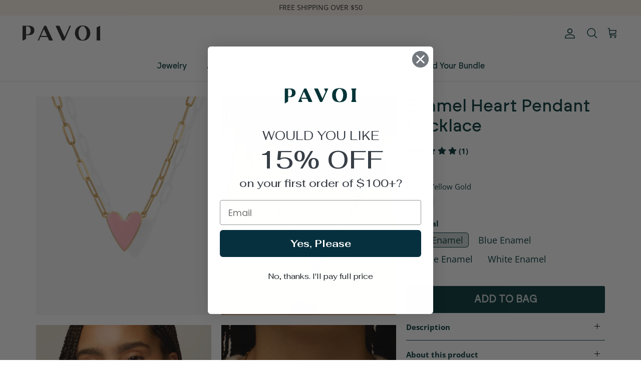

--- FILE ---
content_type: text/css
request_url: https://www.pavoi.com/cdn/shop/t/138/assets/styles.css?v=169715904699369854221759342560
body_size: 38417
content:
/** Shopify CDN: Minification failed

Line 16:8 Unexpected "\"UTF-8\""
Line 16:139907 Expected identifier but found "{"
Line 16:139908 Unexpected "{"
Line 16:139914 Expected ":"
Line 16:140185 Expected identifier but found "{"
Line 16:140186 Unexpected "{"
Line 16:140192 Expected ":"
Line 16:140434 Expected identifier but found "{"
Line 16:140435 Unexpected "{"
Line 16:140441 Expected ":"
... and 27 more hidden warnings

**/
charset "UTF-8";@font-face{font-family:'MyWebFont';src:url(/cdn/shop/files/brockmann-medium-webfont.ttf?v=1695902634);src:url(/cdn/shop/files/brockmann-medium.otf?v=1695902633) format('otf'),url(/cdn/shop/files/brockmann-medium-webfont.woff?v=1695902633webfont.woff2) format('woff')}@font-face{font-family:'brockmannregular';src:url(/cdn/shop/files/brockmann-regular-webfont.eot);src:url(/cdn/shop/files/brockmann-regular-webfont.ttf) format('ttf'),url(/cdn/shop/files/brockmann-regular-webfont.woff) format('woff'),url(/cdn/shop/files/brockmann-regular-webfont.woff2) format('woff2')}@font-face{font-family:'brockmannmedium';src:url(/cdn/shop/files/brockmann-medium-webfont.eot);src:url(/cdn/shop/files/brockmann-medium-webfont_adab9d8f-e21e-4f85-a3a8-2711dc0d40de.ttf?) format('ttf'),url(/cdn/shop/files/brockmann-medium-webfont_609d1cc9-394d-4b3d-a0da-195f6564c8bd.woff) format('woff'),url(/cdn/shop/files/brockmann-medium-webfont.woff2) format('woff2')}@font-face{font-family:'brockmannbold';src:url(/cdn/shop/files/brockmann-bold-webfont.eot);src:url(/cdn/shop/files/brockmann-bold-webfont.ttf) format('ttf'),url(/cdn/shop/files/brockmann-bold-webfont.woff) format('woff'),url(/cdn/shop/files/brockmann-bold-webfont.woff2) format('woff2')}@font-face{font-family:'brockmannsemibold';src:url(/cdn/shop/files/brockmann-semibold-webfont.eot);src:url(/cdn/shop/files/brockmann-semibold-webfont.ttf) format('ttf'),url(/cdn/shop/files/brockmann-semibold-webfont.woff) format('woff'),url(/cdn/shop/files/brockmann-semibold-webfont.woff2) format('woff2')}body.cc-popup-no-scroll{overflow:hidden}.popup-scrollbar-measure{position:absolute;top:-9999px;width:50px;height:50px;overflow:scroll;pointer-events:none}.cc-popup{position:fixed;display:flex;height:100%;width:100%;top:0;left:0;z-index:997;transition:opacity 0.15s,visibility 0.15s;opacity:0;visibility:hidden;pointer-events:none}.cc-popup.cc-popup--center{justify-content:center;align-items:center}.cc-popup.cc-popup--center .cc-popup-modal{transform:translate3d(0,60px,0)}.cc-popup.cc-popup--bottom-left,.cc-popup.cc-popup--bottom-right{align-items:flex-end}.cc-popup.cc-popup--bottom-left{justify-content:flex-start}.cc-popup.cc-popup--bottom-left .cc-popup-modal{transform:translate3d(-60px,0,0)}[dir=rtl] .cc-popup.cc-popup--bottom-left .cc-popup-modal{transform:translate3d(60px,0,0)}.cc-popup.cc-popup--bottom-right{justify-content:flex-end}.cc-popup.cc-popup--bottom-right .cc-popup-modal{transform:translate3d(60px,0,0)}[dir=rtl] .cc-popup.cc-popup--bottom-right .cc-popup-modal{transform:translate3d(-60px,0,0)}.cc-popup.cc-popup--left{justify-content:flex-start}.cc-popup.cc-popup--left .cc-popup-modal{transform:translate3d(-60px,0,0);width:100%;min-width:0;overflow:auto}[dir=rtl] .cc-popup.cc-popup--left .cc-popup-modal{transform:translate3d(60px,0,0)}@media (min-width:768px){.cc-popup.cc-popup--left .cc-popup-modal{width:400px}}.cc-popup.cc-popup--right{justify-content:flex-end}.cc-popup.cc-popup--right .cc-popup-modal{transform:translate3d(60px,0,0);width:100%;min-width:0;overflow:auto}[dir=rtl] .cc-popup.cc-popup--right .cc-popup-modal{transform:translate3d(-60px,0,0)}@media (min-width:768px){.cc-popup.cc-popup--right .cc-popup-modal{width:400px}}.cc-popup.cc-popup--visible{visibility:visible;opacity:1;pointer-events:auto}.cc-popup.cc-popup--visible .cc-popup-modal{transform:translate3d(0,0,0)}[dir=rtl] .cc-popup.cc-popup--visible .cc-popup-modal{transform:translate3d(0,0,0)}.cc-popup .cc-popup-background{position:absolute;top:0;bottom:0;left:0;right:0;background:rgb(0 0 0 / .3);z-index:998}.cc-popup .cc-popup-modal{position:relative;z-index:999;transition:transform 0.25s;overflow:hidden;background-color:#ffffff;color:#023336}.cc-popup .cc-popup-container{display:flex}.cc-popup .cc-popup-container .cc-popup-title{color:#023336}.cc-popup .cc-popup-close{position:absolute;right:3px;top:3px;width:44px;height:44px;padding:7px;min-width:auto;background-color:#fff0;border:none;box-shadow:none}.cc-popup .cc-popup-close svg{stroke:#023336;stroke-width:2px}[dir=rtl] .cc-popup .cc-popup-close{left:3px;right:auto}.cc-popup .cc-popup-image .rimage-background{height:100%}.cc-popup .cc-popup-column{height:100%;display:flex;flex-direction:column;justify-content:center}.cc-animate-enabled .shopify-section{overflow:hidden}@media (min-width:768px){.cc-animate-enabled [data-cc-animate]{opacity:0}}.cc-animate-enabled [data-cc-animate].-in{transition:opacity 0.7s,transform 0.7s;opacity:1}.cc-animate-enabled [data-cc-animate].cc-fade-in-right{transform:translate3d(15px,0,0)}.cc-animate-enabled [data-cc-animate].cc-fade-in-right.-in{transition-timing-function:cubic-bezier(0,.14,.19,1);transform:translate3d(0,0,0)}.cc-animate-enabled [data-cc-animate].cc-fade-in-up{transform:translate3d(0,15px,0);transition-duration:0.7s}.cc-animate-enabled [data-cc-animate].cc-fade-in-up.-in{transform:translate3d(0,0,0)}.cc-animate-enabled [data-cc-animate].cc-zoom-out{transform:scale(1.1)}.cc-animate-enabled [data-cc-animate].cc-zoom-out.-in{transition:transform 1.6s cubic-bezier(0,.14,.19,1) 0s!important;transform:scale(1)}.cc-animate-enabled [data-cc-animate].cc-fade-in-zoom-out{transform:scale(1.2)}.cc-animate-enabled [data-cc-animate].cc-fade-in-zoom-out.-in{transition:opacity 1s,transform 1.2s cubic-bezier(0,.14,.19,1) 0s,filter 2s!important;transform:scale(1)}@media (prefers-reduced-motion:reduce){.cc-animate-enabled [data-cc-animate],.cc-animate-enabled [data-cc-animate].-in{transition:opacity 0.7s!important;transform:none!important}}.cc-modal-window{position:fixed;top:0;left:0;width:100%;height:100%;z-index:9000}.cc-modal-window__background{position:absolute;top:0;left:0;width:100%;height:100%;background:#000;opacity:.2;cursor:pointer;z-index:1}.cc-modal-window__foreground{position:relative;width:100%;height:100%;display:flex;align-items:center;justify-content:center;pointer-events:none;z-index:2}.cc-modal-window__close{position:absolute;top:0;right:0;background:#fff0;border:none;color:inherit;box-shadow:none;cursor:pointer;padding:15px;border-radius:0;transition:none}.cc-modal-window__close:hover{background:#fff0;border:none;color:inherit;box-shadow:none}.cc-modal-window__close svg{stroke-width:2}.cc-modal-window__content-container{position:relative;overflow:auto;width:800px;max-width:calc(100vw - 30px);max-height:80vh;background:#fff;box-shadow:0 1px 50px -20px #000;border-radius:0;pointer-events:auto}@media (min-width:768px){.cc-modal-window__content-container{max-width:90vw}}@media (min-width:960px){.cc-modal-window__content-container{max-width:80vw}}.cc-modal-window--size-small .cc-modal-window__content-container{width:500px}.cc-modal-window__content{margin:60px 20px 20px}@media (min-width:768px){.cc-modal-window__content{margin:60px 40px 40px}}.cc-modal-window--closing{visibility:hidden}.cc-modal-visible{overflow:hidden}.cc-price-range{position:relative}.cc-price-range__input-row{margin:12px 0;display:flex;justify-content:space-between}.cc-price-range__input-container{display:flex;align-items:baseline;flex:0 0 auto;width:calc(50% - 6px)}.cc-price-range__input-currency-symbol{font-size:16px;margin-right:2px}.cc-price-range .cc-price-range__input{width:100%;padding-left:10px;padding-right:10px}.cc-price-range__bar{position:relative;margin:40px 15px 10px}.cc-price-range__bar-inactive{height:4px;background:#e6e6e6;border-radius:4px}.cc-price-range__bar-active{position:absolute;left:0;top:0;right:0;height:100%;background:#222;border-radius:4px}.cc-price-range__control{position:absolute;left:0;top:-9px;margin-inline-start:-11px;width:22px;height:22px}.cc-price-range__control::after{content:"";display:block;width:22px;height:22px;background:#fff;border:2px solid #222;border-radius:22px;cursor:pointer;transition:150ms transform ease-out}.cc-price-range__control:hover::after,.cc-price-range__control:focus::after{transform:scale(1.1)}.cc-price-range__control::before{content:"";position:absolute;display:block;top:calc(50% - 22px);width:44px;height:44px;cursor:pointer}.cc-price-range__control--min::before{right:0}.cc-price-range__control--max::before{left:0}.cc-rating{display:inline-block;margin:0;font-size:16px;line-height:1.2em;white-space:nowrap;vertical-align:middle}.cc-rating-stars{display:block;position:relative}.cc-rating-stars--active{position:absolute;top:0;left:0;color:rgb(193, 100, 82)}.cc-rating-stars--inactive{display:block;color:Liquid error: Alpha must be a float between 0 and 1}.cc-rating-stars__svg{width:1em;height:1em;fill:currentColor;vertical-align:top}.cc-rating-stars__svg:not(:first-child){margin-left:1px}.cc-rating[data-rating-decimal="0.5"] .cc-rating-stars--active .cc-rating-stars__svg:last-child{clip-path:polygon(0 0,52% 0,52% 100%,0% 100%)}.cc-rating-text{display:none}.cc-rating-count{display:inline-block;margin:0}.faq-header{margin-bottom:20px}.faq-index{display:none}@media (min-width:768px){.faq-header{display:flex;justify-content:center}.faq-index{display:block;flex:0 0 auto;width:208px;margin-inline-end:32px;position:relative}.faq-index__sticky-container{position:absolute;top:0;left:0;width:100%}.faq-header__content{flex:0 1800px}.section-faq-header--with-index~.section-collapsible-tabs{padding-inline-start:240px}}@media (min-width:1200px){.faq-index{width:260px;margin-inline-end:40px}.section-faq-header--with-index~.section-collapsible-tabs{padding-inline-start:300px}}.faq-search-item-inactive{display:none}.faq-search{margin-top:20px}.faq-search{position:relative}.faq-search__icon{position:absolute;left:1em;top:50%;transform:translate3d(0,-50%,0);pointer-events:none}[dir=rtl] .faq-search__icon{left:auto;right:1em}.faq-search__icon svg{display:block}.faq-search .faq-search__input{width:100%;height:56px;padding-inline-start:56px}.faq-index__heading{margin-bottom:1.2em;font-size:1.3em}.faq-index-item{margin-top:.75em;margin-bottom:.75em}.collapsible-tabs{margin-left:auto;margin-right:auto;max-width:800px}.collapsible-tabs .cc-accordion{border:none;margin:0}.collapsible-tabs .cc-accordion-item{border:none}.collapsible-tabs__tab{border-bottom:1px solid rgb(0 0 0 / .1)}.collapsible-tabs__tab .cc-accordion-item__title{padding-top:20px;padding-bottom:20px;border:none;font-size:1.3em}.collapsible-tabs__tab p:first-child{margin-top:0}.collapsible-tabs__tab p:last-child{margin-bottom:0}.collapsible-tabs__heading{margin-top:40px;margin-bottom:20px}.collapsible-tabs__text{margin-top:20px;margin-bottom:20px}.collapsible-tabs__button{margin-top:20px;margin-bottom:20px}.store-availability-container-outer.store-availability-initialized{transition:height 0.3s;overflow:hidden}.store-availability-container{padding:1em 0;transition:opacity 0.3s}.store-availability-loading .store-availability-container{pointer-events:none;opacity:.4;transition-delay:0.4s}.payment-and-quantity--buttons-active~[data-store-availability-container] .store-availability-container{padding-bottom:1.5em}.store-availability-container small{font-size:.85em}.store-availability-container .store-availability-small-text{margin-bottom:.85em}.store-availability-container .store-availability-information{display:flex}.store-availability-container .store-availability-information .store-availability-icon{padding-inline-end:10px;position:relative;top:-1px}.store-availability-container .store-availability-information .store-availability-icon svg{height:16px;width:16px}.store-availability-container .store-availability-information .store-availability-icon.store-availability-icon--available{color:#108043}.store-availability-container .store-availability-information .store-availability-icon.store-availability-icon--unavailable{color:#de3618}.store-availability-container .store-availability-information .store-availability-information__stores{margin-top:.5em}.store-availability-container .store-availability-information .store-availability-information__title,.store-availability-container .store-availability-information .store-availability-information__stores,.store-availability-container .store-availability-information .store-availability-information__stock{margin-bottom:0}.store-availability-container .store-availability-information .store-availability-information__title,.store-availability-container .store-availability-information .store-availability-information__stock{margin-top:0}.store-availability-container .store-availability-information .store-availability-information__title strong{font-weight:600}.store-availabilities-modal{z-index:99999}.store-availabilities-modal small{font-size:.85em}.store-availabilities-modal .store-availability-small-text{margin-bottom:.85em}.store-availabilities-modal .cc-icon-available{color:#108043}.store-availabilities-modal .cc-icon-unavailable{color:#de3618}.store-availabilities-modal .cc-popup-close{color:#023336!important}.store-availabilities-modal .cc-popup-close:hover{color:#023336!important}.store-availabilities-modal .cc-popup-close svg{stroke:#023336!important}.store-availabilities-modal .cc-popup-close svg:hover{stroke:#023336!important}.store-availabilities-modal .cc-popup-modal{background-color:#ffffff;color:#023336}.store-availabilities-modal .cc-popup-modal .cc-popup-content{text-align:start}.store-availabilities-modal .cc-popup-modal .cc-popup-content button{white-space:nowrap}.store-availabilities-modal .cc-popup-modal .cc-popup-content .cc-popup-text{margin-bottom:1em;padding-inline-end:20px}.store-availabilities-modal .cc-popup-modal .cc-popup-content .cc-popup-text .store-availabilities-modal__product-title{margin-bottom:0;text-align:start;color:#023336}.store-availabilities-modal .cc-popup-modal .cc-popup-content .store-availability-list__item{margin-top:1em}.store-availabilities-modal .cc-popup-modal .cc-popup-content .store-availability-list__item:before{content:"";display:inline-block;background-color:#e2e2e2;width:100%;height:1px;margin-bottom:1em;margin-top:.5em}.store-availabilities-modal .cc-popup-modal .cc-popup-content .store-availability-list__item address{font-style:normal}.store-availabilities-modal .cc-popup-modal .cc-popup-content .store-availability-list__item a{color:#023336}.store-availabilities-modal .cc-popup-modal .cc-popup-content .store-availability-list__item .store-availability-list__location{display:flex}.store-availabilities-modal .cc-popup-modal .cc-popup-content .store-availability-list__item .store-availability-list__location .store-availability-list__location__text{flex:1;margin-bottom:.2em}.store-availabilities-modal .cc-popup-modal .cc-popup-content .store-availability-list__item .store-availability-list__location .store-availability-list__location__text strong{font-weight:600}.store-availabilities-modal .cc-popup-modal .cc-popup-content .store-availability-list__item .store-availability-list__location .store-availability-list__location__distance{visibility:hidden;opacity:0;margin-bottom:0;transition:visibility 0.4s,opacity 0.4s}.store-availabilities-modal .cc-popup-modal .cc-popup-content .store-availability-list__item .store-availability-list__location .store-availability-list__location__distance.-in{opacity:1;visibility:visible}.store-availabilities-modal .cc-popup-modal .cc-popup-content .store-availability-list__item .store-availability-list__location .store-availability-list__location__distance svg{position:relative;height:11px;width:11px}.store-availabilities-modal .cc-popup-modal .cc-popup-content .store-availability-list__item .store-availability-list__invalid_address svg{height:14px;width:14px}.store-availabilities-modal .cc-popup-modal .cc-popup-content .store-availability-list__item .cc-icon-available,.store-availabilities-modal .cc-popup-modal .cc-popup-content .store-availability-list__item .cc-icon-unavailable{display:inline-block}.store-availabilities-modal .cc-popup-modal .cc-popup-content .store-availability-list__item .cc-icon-available svg,.store-availabilities-modal .cc-popup-modal .cc-popup-content .store-availability-list__item .cc-icon-unavailable svg{height:13px;width:13px}@media (min-width:768px){.store-availabilities-modal .cc-popup-modal .cc-popup-content .store-availability-list__item .store-availability-list__phone--mobile{display:none}}.store-availabilities-modal .cc-popup-modal .cc-popup-content .store-availability-list__item .store-availability-list__phone--desktop{display:none}@media (min-width:768px){.store-availabilities-modal .cc-popup-modal .cc-popup-content .store-availability-list__item .store-availability-list__phone--desktop{display:block}}.store-availability-list__phone{direction:ltr}[dir=rtl] .store-availability-list__phone{text-align:right}html,body,div,span,applet,object,iframe,h1,h2,h3,h4,h5,h6,p,blockquote,pre,a,abbr,acronym,address,big,cite,code,del,dfn,em,img,ins,kbd,q,s,samp,small,strike,strong,sub,sup,tt,var,b,u,i,center,dl,dt,dd,ol,ul,li,fieldset,form,label,legend,table,caption,tbody,tfoot,thead,tr,th,td,article,aside,canvas,details,embed,figure,figcaption,footer,header,hgroup,menu,nav,output,ruby,section,summary,time,mark,audio,video{margin:0;padding:0;border:0;font:inherit;vertical-align:baseline}ol,ul{list-style:none}blockquote,q{quotes:none}blockquote:before,blockquote:after,q:before,q:after{content:"";content:none}table{border-collapse:collapse;border-spacing:0}.slick-slider{position:relative;display:block;-moz-box-sizing:border-box;box-sizing:border-box;-webkit-touch-callout:none;-webkit-user-select:none;-khtml-user-select:none;-moz-user-select:none;-ms-user-select:none;user-select:none;-webkit-tap-highlight-color:#fff0}.slick-list{position:relative;overflow:hidden;display:block;margin:0;padding:0}.slick-list:focus{outline:none}.slick-list.dragging{cursor:pointer;cursor:hand}.slick-slider .slick-track,.slick-slider .slick-list{-webkit-transform:translate3d(0,0,0);-moz-transform:translate3d(0,0,0);-ms-transform:translate3d(0,0,0);-o-transform:translate3d(0,0,0);transform:translate3d(0,0,0)}.slick-track{position:relative;left:0;top:0;display:block}.slick-track:before,.slick-track:after{content:"";display:table}.slick-track:after{clear:both}.slick-loading .slick-track{visibility:hidden}.slideshow .slide{display:none}.slideshow .slide:first-child{display:block}.slick-slide{float:left;height:100%;min-height:1px;display:none}[dir=rtl] .slick-slide{float:right}.slick-slide img{display:block}.slick-slide.slick-loading img{display:none}.slick-slide.dragging img{pointer-events:none}.slick-initialized .slick-slide{display:block}.slick-loading .slick-slide{visibility:hidden}.slick-vertical .slick-slide{display:block;height:auto;border:1px solid #fff0}.slick-slide:focus{outline:none}.slick-arrow.slick-hidden{display:none}.slick-product-prev,.slick-product-next,.slick-prev,.slick-next{position:absolute;z-index:1;display:block;line-height:0;font-size:0;cursor:pointer;background:#fff0;color:#fff0;top:50%;-webkit-transform:translate(0,-50%);-ms-transform:translate(0,-50%);transform:translate(0,-50%);padding:0;border:none;min-width:0}.slick-product-prev.slick-disabled,.slick-product-next.slick-disabled,.slick-prev.slick-disabled,.slick-next.slick-disabled{opacity:.25}.slick-product-prev.focus-visible,.slick-product-next.focus-visible,.slick-prev.focus-visible,.slick-next.focus-visible{outline:#023336auto 1px;outline:-webkit-focus-ring-color auto 1px}.slick-prev,.slick-next{height:80px;width:80px}.slick-prev:hover,.slick-prev:focus,.slick-next:hover,.slick-next:focus{background:#fff0;color:#fff0}.slick-prev:hover svg,.slick-prev:focus svg,.slick-next:hover svg,.slick-next:focus svg{opacity:1}.slick-prev svg,.slick-next svg{width:80px;height:80px;fill:#fff;opacity:.75;-webkit-filter:drop-shadow(0 1px 1px rgb(0 0 0 / .5));-moz-filter:drop-shadow(0 1px 1px rgb(0 0 0 / .5));-o-filter:drop-shadow(0 1px 1px rgb(0 0 0 / .5));-ms-filter:drop-shadow(0 1px 1px rgb(0 0 0 / .5));filter:drop-shadow(0 1px 1px rgb(0 0 0 / .5))}.slick-prev svg.feather,.slick-next svg.feather{fill:#fff0;stroke:#fff;stroke-width:.6}.slick-product-prev,.slick-product-next{height:44px;width:44px;background:#fff0;color:#023336}.slick-product-prev.slick-disabled,.slick-product-next.slick-disabled{opacity:0;pointer-events:none}.slick-product-prev::after,.slick-product-next::after{content:"";position:absolute;top:0;left:0;width:100%;height:100%;background:#ffffff;opacity:.7}.slick-product-prev:hover,.slick-product-next:hover{background:#fff0;color:#023336}.slick-product-prev:hover::after,.slick-product-next:hover::after{opacity:.9}.collectionDetails .page-header{text-align:left}@media (max-width:767.98px){div .opt-label__text{font-size:14px}.featured-coll-header{padding:0 16px}div.left_p_b{margin-left:16px}div.left_p_b,div.left_r_b{width:100%}.abs_content p br{display:none}div .abs_content{padding:15px}#shopify-section-footer{border-top:1px solid}.slideshow .rimage-outer-wrapper{min-height:380px}.slick-product-prev,.slick-product-next{top:auto;bottom:0;transform:none}body .product-column-right .product-form .small-feature-link.cc-modal{top:6px}}div .opw-reviews-border-style{background:#fff0}.slick-product-prev svg,.slick-product-next svg{position:relative;z-index:1;width:32px;height:32px;fill:#023336;background:#fff0}.slick-product-prev svg.feather,.slick-product-next svg.feather{fill:#fff0;stroke:#023336;stroke-width:1}.slick-prev,.slick-product-prev{left:0}.slick-prev::after,.slick-product-prev::after{border-top-right-radius:3px;border-bottom-right-radius:3px}[dir=rtl] .slick-prev,[dir=rtl] .slick-product-prev{left:auto;right:0}.slick-next,.slick-product-next{right:0}.slick-next::after,.slick-product-next::after{border-top-left-radius:3px;border-bottom-left-radius:3px}[dir=rtl] .slick-next,[dir=rtl] .slick-product-next{left:0;right:auto}.slick-dots{list-style:none;display:block;text-align:center;margin:0;padding:10px 0;width:100%}.slick-dots li{position:relative;display:inline-block;vertical-align:top;height:20px;width:21px;margin:0;padding:0;cursor:pointer}.slick-dots li button{border:0;background:#fff0;display:block;height:20px;width:20px;min-width:0;outline:none;line-height:0;font-size:0;color:#fff0;padding:0;cursor:pointer;position:relative}.slick-dots li button:hover,.slick-dots li button:focus{outline:none}.tab-used .slick-dots li button:focus{outline:#023336auto 1px;outline:-webkit-focus-ring-color auto 1px}@keyframes drawCircle{0%{stroke-dashoffset:85}100%{stroke-dashoffset:0}}.slick-dots li button.custom-dot::before{display:none}.slick-dots li button.custom-dot svg{height:12px;width:12px}.slick-dots li button.custom-dot circle{fill:#ffffff;stroke:#ffffff;stroke-width:4;stroke-dasharray:85;stroke-dashoffset:85;transform-origin:50%;transform:rotate(-90deg);transition:fill 0.5s}.slick-dots li button.custom-dot circle.circle-one{stroke:Liquid error: Alpha must be a float between 0 and 1;transition:opacity 0.5s;opacity:0}@media (max-width:767.98px){.slick-slider--mobile-stack .slick-dots li button.custom-dot circle{fill:#023336;stroke:#023336}.slick-slider--mobile-stack .slick-dots li button.custom-dot circle.circle-one{stroke:Liquid error: Alpha must be a float between 0 and 1}}.slick-dots li.slick-active button.custom-dot circle{stroke-dashoffset:0;fill:#fff0}.slideshow[data-autoplay=true] .slick-dots li.slick-active button.custom-dot circle.circle-two{animation:drawCircle 8.1s linear}.slideshow[data-autoplay=true] .slick-dots li.slick-active button.custom-dot circle.circle-one{transition:opacity 0.5s;opacity:1}.slick-slide img{opacity:1;transition:opacity 250ms}.slick-slide img.slick-loading{opacity:0}.owl-carousel,.owl-carousel .owl-item{-webkit-tap-highlight-color:#fff0;position:relative}.owl-carousel{display:none;width:100%;z-index:1}.owl-carousel .owl-stage{position:relative;-ms-touch-action:pan-Y;touch-action:manipulation;-moz-backface-visibility:hidden}.owl-carousel .owl-stage:after{content:".";display:block;clear:both;visibility:hidden;line-height:0;height:0}.owl-carousel .owl-stage-outer{position:relative;overflow:hidden;-webkit-transform:translate3d(0,0,0)}.owl-carousel .owl-item,.owl-carousel .owl-wrapper{-webkit-backface-visibility:hidden;-moz-backface-visibility:hidden;-ms-backface-visibility:hidden;-webkit-transform:translate3d(0,0,0);-moz-transform:translate3d(0,0,0);-ms-transform:translate3d(0,0,0)}.owl-carousel .owl-item{min-height:1px;float:left;-webkit-backface-visibility:hidden;-webkit-touch-callout:none}.owl-carousel .owl-item img{display:block;width:100%}.owl-carousel .owl-dots.disabled,.owl-carousel .owl-nav.disabled{display:none}.no-js .owl-carousel,.owl-carousel.owl-loaded{display:block}.owl-carousel .owl-dot,.owl-carousel .owl-nav .owl-next,.owl-carousel .owl-nav .owl-prev{cursor:pointer;-webkit-user-select:none;-khtml-user-select:none;-moz-user-select:none;-ms-user-select:none;user-select:none}.owl-carousel .owl-nav button.owl-next,.owl-carousel .owl-nav button.owl-prev,.owl-carousel button.owl-dot{background:0 0;color:inherit;border:none;padding:0!important;font:inherit}.owl-carousel.owl-loading{opacity:0;display:block}.owl-carousel.owl-hidden{opacity:0}.owl-carousel.owl-refresh .owl-item{visibility:hidden}.owl-carousel.owl-drag .owl-item{-ms-touch-action:pan-y;touch-action:pan-y;-webkit-user-select:none;-moz-user-select:none;-ms-user-select:none;user-select:none}.owl-carousel.owl-grab{cursor:move;cursor:grab}.owl-carousel.owl-rtl{direction:rtl}.owl-carousel.owl-rtl .owl-item{float:right}.owl-carousel .animated{animation-duration:1s;animation-fill-mode:both}.owl-carousel .owl-animated-in{z-index:0}.owl-carousel .owl-animated-out{z-index:1}.owl-carousel .fadeOut{animation-name:fadeOut}@keyframes fadeOut{0%{opacity:1}100%{opacity:0}}.owl-height{transition:height 0.5s ease-in-out}.owl-carousel .owl-item .owl-lazy{opacity:0;transition:opacity 0.4s ease}.owl-carousel .owl-item .owl-lazy:not([src]),.owl-carousel .owl-item .owl-lazy[src^=""]{max-height:0}.owl-carousel .owl-item img.owl-lazy{transform-style:preserve-3d}.owl-carousel .owl-video-wrapper{position:relative;height:100%;background:#000}.owl-carousel .owl-video-play-icon{position:absolute;height:80px;width:80px;left:50%;top:50%;margin-left:-40px;margin-top:-40px;background:url(owl.video.play.png) no-repeat;cursor:pointer;z-index:1;-webkit-backface-visibility:hidden;transition:transform 0.1s ease}.owl-carousel .owl-video-play-icon:hover{-ms-transform:scale(1.3,1.3);transform:scale(1.3,1.3)}.owl-carousel .owl-video-playing .owl-video-play-icon,.owl-carousel .owl-video-playing .owl-video-tn{display:none}.owl-carousel .owl-video-tn{opacity:0;height:100%;background-position:center center;background-repeat:no-repeat;background-size:contain;transition:opacity 0.4s ease}.owl-carousel .owl-video-frame{position:relative;z-index:1;height:100%;width:100%}.owl-carousel{display:block;position:relative}.owl-carousel .owl-nav button.owl-prev,.owl-carousel .owl-nav button.owl-next{position:absolute;left:0;top:calc(50% - 16px);width:32px;height:32px;line-height:0;background:rgb(255 255 255 / .7)}.owl-carousel .owl-nav button.owl-prev svg.feather,.owl-carousel .owl-nav button.owl-next svg.feather{width:20px;height:20px;stroke:#000}.owl-carousel .owl-nav button.owl-prev.disabled,.owl-carousel .owl-nav button.owl-next.disabled{opacity:.25}.owl-carousel .owl-nav button.owl-prev.disabled:focus,.owl-carousel .owl-nav button.owl-next.disabled:focus{outline:none}.owl-carousel .owl-nav button.owl-next{left:auto;right:0}.owl-stage--items-fit{display:flex;margin:0 auto;transform:none!important}.gallery-viewer{position:fixed;z-index:10000;top:0;left:0;width:100%;height:100%;background:#fff;transition:opacity 250ms ease-out,transform 250ms ease-out}.gallery-viewer--pre-reveal,.gallery-viewer--transition-out{opacity:0;transform:scale(.97)}.gallery-viewer__zoom-container{position:absolute;z-index:1;width:100%;height:100%;cursor:zoom-in}.gallery-viewer__zoom-container--loading::after{content:"";position:absolute;top:calc(50% - 20px / 2);left:calc(50% - 20px / 2);width:20px;height:20px;border-radius:100%;border:1px solid #fff0;border-left-color:currentColor;opacity:.75;animation:galleryViewerSpinner 1s linear infinite}@keyframes galleryViewerSpinner{0%{transform:rotate(0deg)}to{transform:rotate(360deg)}}.gallery-viewer__zoom-image{position:absolute;width:auto;height:auto;max-width:none;max-height:none;min-width:0;min-height:0}.gallery-viewer__thumbs{position:absolute;z-index:2;left:10px;bottom:20px;width:calc(100% - 10px);padding-right:10px;text-align:center;overflow:auto;white-space:nowrap;line-height:0}@media (max-width:600px){.gallery-viewer__thumbs{bottom:10px}}.gallery-viewer__thumb{display:inline-block;padding:4px;background:#fff;width:69px}.gallery-viewer__thumb:not(:first-child){margin-left:-4px}@media (max-width:600px){.gallery-viewer__thumb{width:60px}}.gallery-viewer__thumb--active{position:relative}.gallery-viewer__thumb--active::after{content:"";position:absolute;display:block;bottom:4px;left:4px;right:4px;height:3px;background:#000}.gallery-viewer__controls{position:relative;height:100%;z-index:3;pointer-events:none}.gallery-viewer__button{position:absolute;pointer-events:auto;padding:10px;background:rgb(255 255 255 / .7);color:#000}.gallery-viewer__button svg{width:34px;height:34px}.gallery-viewer__button svg.feather{stroke:#000}@media (max-width:600px){.gallery-viewer__button svg{width:26px;height:26px}}.gallery-viewer__prev,.gallery-viewer__next{top:calc(50% - 17px)}@media (max-width:600px){.gallery-viewer__prev,.gallery-viewer__next{top:calc(50% - 13px)}}.gallery-viewer__prev{left:0}.gallery-viewer__next{right:0}.gallery-viewer__close{top:0;right:0}.gallery-viewer--single-image .gallery-viewer__prev,.gallery-viewer--single-image .gallery-viewer__next,.gallery-viewer--single-image .gallery-viewer__thumbs{display:none}@media (pointer:coarse){.gallery-viewer-open,.gallery-viewer-open body{overflow:hidden;height:100%}}.merge-remove-wrapper{--fade-duration:0.5s;--slide-duration:0.25s;pointer-events:none;overflow:hidden;transition:opacity var(--fade-duration) cubic-bezier(0,0,.14,.96),height var(--slide-duration) cubic-bezier(0,0,.14,.96)}.merge-remove-wrapper--fade{opacity:0}.merge-remove-wrapper--slide{height:0px!important}.merge-add-wrapper{--fade-duration:0.2s;--slide-duration:0.5s;opacity:0;transition:opacity var(--fade-duration) cubic-bezier(0,0,.14,.96),height var(--slide-duration) cubic-bezier(0,0,.14,.96)}.merge-add-wrapper:not(.merge-add-wrapper--slide){height:0px!important}.merge-add-wrapper--fade{opacity:1}[data-merge-list-item]{--fade-duration:0.15s;--slide-duration:0.25s;position:relative;transition:opacity var(--fade-duration) cubic-bezier(0,0,.14,.96),height var(--slide-duration) cubic-bezier(0,0,.14,.96)}.merge-item-refreshing{opacity:.5;pointer-events:none}.merge-item-refreshing::after{content:"";position:absolute;top:calc(50% - 12px);left:calc(50% - 12px);width:24px;height:24px;border-radius:100%;border:2px solid #fff0;border-left-color:currentColor;animation:loadingSpinner 1s linear infinite}html{box-sizing:border-box}*,*:before,*:after{box-sizing:inherit}.cf:before,.cf:after{content:"";display:table}.cf:after{clear:both}.cf{zoom:1}input::-moz-focus-inner,button::-moz-focus-inner{border:0;padding:0}button,input[type=submit],input[type=button]{-webkit-appearance:none}.js body:not(.tab-used) *:focus{outline:none}body{font-family:"Open Sans",sans-serif;font-weight:400;font-style:normal}h1,.h1-style,h2,h3,h4,h5,h6,.heading-font{font-family:'brockmannregular',"Open Sans",sans-serif;font-weight:400;font-style:normal}.pageheader .logotext,#shoplogo .logotext{font-family:Trirong,serif;font-weight:700;font-style:normal}.navigation{font-family:'brockmannmedium',"Alegreya Sans",sans-serif;font-weight:500;font-style:normal}strong,b{font-weight:700}.quantity-submit-row__submit button{text-transform:uppercase!important;font-size:20px!important}abbr,acronym{border-bottom:1px dotted#023336;cursor:help}em,i{font-style:italic}ul,ol,dl{margin:1em;font-size:100%}sub,sup{font-size:75%;line-height:0;position:relative}sup{top:-.5em}sub{bottom:-.25em}blockquote{margin:1.5em 0em;margin-inline-start:10px;padding:.5em 0em;quotes:"“" "”";font-size:130%;font-style:italic;line-height:1.5em}blockquote:before{color:#023336;content:open-quote;font-size:3em;line-height:.1em;margin-inline-start:-20px;margin-inline-end:10px;vertical-align:-.48em}blockquote :first-child{display:inline}blockquote :last-child{margin-bottom:0}blockquote:after{content:no-close-quote}ol,ul,dl{margin-inline-start:2em}ol li{list-style:decimal outside}ul li{list-style:disc outside}dl dd{margin-inline-start:1em}th,td{border-bottom:1px solid#e2e2e2;border-collapse:collapse;border-top:1px solid#e2e2e2;padding:.7em}th{font-weight:700;text-align:start;border-bottom-width:3px}table.noborders td,table.noborders th{border:none}caption{margin-bottom:.5em;text-align:center}p,fieldset,table{margin-bottom:1em}hr{border:none;width:100%;color:#fff0;border-bottom:1px solid#e2e2e2;height:1px;margin:20px 0}a{color:#023336;transition:color 100ms,border-color 100ms,opacity 100ms,text-decoration-color 100ms;text-decoration:none;-webkit-tap-highlight-color:#fff0}h1,.h1-style,h2,h3,h4,h5,h6,.heading-font{color:#023336;line-height:1.2;margin-bottom:10px}h1 svg,h1 svg g,.h1-style svg,.h1-style svg g,h2 svg,h2 svg g,h3 svg,h3 svg g,h4 svg,h4 svg g,h5 svg,h5 svg g,h6 svg,h6 svg g,.heading-font svg,.heading-font svg g{fill:currentColor}h1 a,h2 a,h3 a,h4 a,h5 a,h6 a{color:inherit;text-decoration:none}h1,.h1-style{font-size:34px}h2,.h2-style{font-size:15px}h3,.h3-style{font-size:15px}h4,.h4-style{font-size:15px}h5,.h5-style{font-size:15px}h6,.h6-style{font-size:15px}@media (max-width:767.98px){h1,.h1-style{font-size:15px}h2,.h2-style{font-size:15px}h3,.h3-style{font-size:15px}h4,.h4-style{font-size:15px}h5,.h5-style{font-size:15px}h6,.h6-style{font-size:15px}}.title,.majortitle{margin:0 0 1.25rem}.hometitle{line-height:1em;margin:0 0 30px;font-size:40px;font-weight:700}@media (max-width:1299.98px){.hometitle{margin-bottom:20px}}.small-text{font-size:0px;line-height:1.4em}.large-text{font-size:1.35em;line-height:1.6}@media (max-width:767.98px){.large-text{font-size:1.2em;line-height:1.6}}.super-large-text{font-size:60px}@media (max-width:767.98px){.super-large-text{font-size:15px}}.subheading{font-size:.8em;font-weight:500;line-height:1.3em;letter-spacing:.1em;text-transform:uppercase}.subheading--over{margin-bottom:2.25em}.small-feature-link{color:#023336;text-decoration:underline;text-underline-offset:2px;text-decoration-color:Liquid error: Alpha must be a float between 0 and 1;text-decoration-thickness:1px;font-size:1em;font-weight:500;letter-spacing:normal;text-transform:none}.small-feature-link:hover{text-decoration-color:#023336}.orphan-join{white-space:nowrap}select{max-width:100%;font-family:inherit;font-weight:inherit;font-style:inherit}input[type=text],input[type=number],input[type=email],input[type=password],input[type=address],input[type=tel],textarea{font-size:16px;line-height:15px;font-family:"Open Sans",sans-serif;font-weight:400;font-style:normal;background:#ffffff;color:#023336;border:1pxrgb(192, 204, 205)solid;padding:.8em 15px;margin:0;vertical-align:middle;max-width:100%;border-radius:3px;-webkit-appearance:none;box-sizing:border-box}input[type=text]:hover,input[type=number]:hover,input[type=email]:hover,input[type=password]:hover,input[type=address]:hover,input[type=tel]:hover,textarea:hover{border:1pxrgb(116, 143, 144)solid}input[type=text]:active,input[type=text]:focus,input[type=number]:active,input[type=number]:focus,input[type=email]:active,input[type=email]:focus,input[type=password]:active,input[type=password]:focus,input[type=address]:active,input[type=address]:focus,input[type=tel]:active,input[type=tel]:focus,textarea:active,textarea:focus{border:1pxrgb(2, 51, 54)solid;box-shadow:0 0 0 var(--input-active-shadow-width)rgb(2, 51, 54)}textarea{line-height:1.6;height:120px;padding-top:10px;padding-bottom:10px}input[type=email],input[type=tel]{direction:ltr}input[type=number]{-moz-appearance:textfield}input[type=number]::-webkit-inner-spin-button,input[type=number]::-webkit-outer-spin-button{-webkit-appearance:none;margin:0}::-webkit-input-placeholder{color:#023336}:-moz-placeholder{color:#023336}::-moz-placeholder{color:#023336}:-ms-input-placeholder{color:#023336}svg{width:24px;height:24px;vertical-align:middle;transition:fill 100ms}svg g{transition:fill 100ms}.beside-svg{vertical-align:middle}svg.feather{fill:#fff0;stroke:currentColor}.icon--extra-small{width:14px;height:14px}.icon--extra-small svg{width:14px;height:14px}.icon--small{width:16px;height:16px}.icon--small svg{width:16px;height:16px}.icon--large{width:38px;height:38px}.icon--large svg{width:38px;height:38px}.with-icon{display:inline-flex;align-items:flex-start;vertical-align:top;line-height:1.4}.with-icon>.icon,.with-icon>.icon-container{flex:0 0 auto;margin:calc(0.8em - 10px) 0 0;margin-inline-end:12px}.with-icon>.icon-container .icon{display:block}.with-icon .icon--large{margin:0;margin-inline-end:16px}.with-icon--small>.icon,.with-icon--small>.icon-container{flex:0 0 auto;margin:calc(0.8em - 9px) 0 0;margin-inline-end:8px}.icon-natcol .feather{stroke:currentColor}.button,a.button,.btn,a.btn,button,input[type=submit],input[type=reset],input[type=button]{background:#023336;border:1.5px solid #023336;color:#CCD6D4;font-size:15px;font-family:inherit;font-weight:inherit;font-style:inherit;line-height:1em;height:auto;margin:0;text-decoration:none!important;cursor:pointer;padding:1em 25px1em;vertical-align:middle;text-align:center;border-radius:3px;transition:background-color 100ms,color 100ms,border-color 100ms,opacity 100ms;display:inline-block;font-family:"Open Sans",sans-serif;font-weight:400;font-style:normal;letter-spacing:normal;text-transform:none;-webkit-tap-highlight-color:#fff0}.button svg:not(.feather):not(.cc-select__icon):not(.icon--full-color),a.button svg:not(.feather):not(.cc-select__icon):not(.icon--full-color),.btn svg:not(.feather):not(.cc-select__icon):not(.icon--full-color),a.btn svg:not(.feather):not(.cc-select__icon):not(.icon--full-color),button svg:not(.feather):not(.cc-select__icon):not(.icon--full-color),input[type=submit] svg:not(.feather):not(.cc-select__icon):not(.icon--full-color),input[type=reset] svg:not(.feather):not(.cc-select__icon):not(.icon--full-color),input[type=button] svg:not(.feather):not(.cc-select__icon):not(.icon--full-color){fill:#023336}.button svg.feather,a.button svg.feather,.btn svg.feather,a.btn svg.feather,button svg.feather,input[type=submit] svg.feather,input[type=reset] svg.feather,input[type=button] svg.feather{fill:#fff0;stroke:currentColor}.button .icon,a.button .icon,.btn .icon,a.btn .icon,button .icon,input[type=submit] .icon,input[type=reset] .icon,input[type=button] .icon{position:relative;display:inline-block;vertical-align:top;height:1em;width:24px}.button .icon svg,a.button .icon svg,.btn .icon svg,a.btn .icon svg,button .icon svg,input[type=submit] .icon svg,input[type=reset] .icon svg,input[type=button] .icon svg{position:absolute;top:50%;left:0;width:20px;height:20px;margin-top:-10px}.button .icon+span,a.button .icon+span,.btn .icon+span,a.btn .icon+span,button .icon+span,input[type=submit] .icon+span,input[type=reset] .icon+span,input[type=button] .icon+span{vertical-align:top}@media (hover:none){.button:active,a.button:active,.btn:active,a.btn:active,button:active,input[type=submit]:active,input[type=reset]:active,input[type=button]:active{background:#ffdfc1;border-color:#ffdfc1}}@media (hover:hover){.button:hover,a.button:hover,.btn:hover,a.btn:hover,button:hover,input[type=submit]:hover,input[type=reset]:hover,input[type=button]:hover{background:#023336;border:1.5px solid #023336;color:#CCD6D4}}.button.button--large,a.button.button--large,.btn.button--large,a.btn.button--large,button.button--large,input[type=submit].button--large,input[type=reset].button--large,input[type=button].button--large{padding:15px 25px;font-size:15px}.button.button--wide,a.button.button--wide,.btn.button--wide,a.btn.button--wide,button.button--wide,input[type=submit].button--wide,input[type=reset].button--wide,input[type=button].button--wide{width:100%}.button.button--icon{width:auto;min-width:0;font-size:15px;padding:.8em}.button.altcolour,.btn.btn--secondary,button.altcolour,input[type=submit].altcolour,input[type=reset].altcolour,input[type=button].altcolour{background:#023336;color:#dfdcd5;border:1.5px solid}.button.altcolour svg:not(.feather):not(.cc-select__icon),.btn.btn--secondary svg:not(.feather):not(.cc-select__icon),button.altcolour svg:not(.feather):not(.cc-select__icon),input[type=submit].altcolour svg:not(.feather):not(.cc-select__icon),input[type=reset].altcolour svg:not(.feather):not(.cc-select__icon),input[type=button].altcolour svg:not(.feather):not(.cc-select__icon){fill:#dfdcd5}@media (hover:none){.button.altcolour:active,.btn.btn--secondary:active,button.altcolour:active,input[type=submit].altcolour:active,input[type=reset].altcolour:active,input[type=button].altcolour:active{background:#dfdcd5;color:#023336;border-color:#dfdcd5}.button.altcolour:active svg:not(.feather):not(.cc-select__icon),.btn.btn--secondary:active svg:not(.feather):not(.cc-select__icon),button.altcolour:active svg:not(.feather):not(.cc-select__icon),input[type=submit].altcolour:active svg:not(.feather):not(.cc-select__icon),input[type=reset].altcolour:active svg:not(.feather):not(.cc-select__icon),input[type=button].altcolour:active svg:not(.feather):not(.cc-select__icon){fill:#023336}}@media (hover:hover){.button.altcolour:hover,.btn.btn--secondary:hover,button.altcolour:hover,input[type=submit].altcolour:hover,input[type=reset].altcolour:hover,input[type=button].altcolour:hover{background:#dfdcd5;color:#023336;border-color:#dfdcd5}.button.altcolour:hover svg:not(.feather):not(.cc-select__icon),.btn.btn--secondary:hover svg:not(.feather):not(.cc-select__icon),button.altcolour:hover svg:not(.feather):not(.cc-select__icon),input[type=submit].altcolour:hover svg:not(.feather):not(.cc-select__icon),input[type=reset].altcolour:hover svg:not(.feather):not(.cc-select__icon),input[type=button].altcolour:hover svg:not(.feather):not(.cc-select__icon){fill:#023336}}.btn.btn--tertiary{padding:.9em 20px;background:#ffffff;color:#069098;border-color:#ffffff}@media (hover:none){.btn.btn--tertiary:active{background:#ffffff;color:#023336;border-color:#ffffff}}@media (hover:hover){.btn.btn--tertiary:hover{background:#ffffff;color:#023336;border-color:#ffffff}}.button.notabutton,a.button.notabutton,button.notabutton,input[type=submit].notabutton{background:none;border:none;padding:0;margin:0;font-size:inherit;line-height:inherit;font-family:inherit;letter-spacing:inherit;text-transform:none;vertical-align:baseline;min-width:0;overflow:visible;height:auto;color:#023336;-moz-transition:color 100ms;-webkit-transition:color 100ms;transition:color 100ms}.button.disabled,a.button.disabled,button[disabled],input[type=submit][disabled],input[type=reset][disabled],input[type=button][disabled]{background:#999!important;color:#fff!important;border-color:#999!important}.button--sold-out{background:#023336!important;color:#dfdcd5!important;border:1.5px solid!important}.button-icon{display:inline-block;vertical-align:middle;position:relative;width:20px;height:15px}.button-icon:first-child{margin-inline-end:8px}.button-icon:last-child{margin-inline-start:8px}.button-icon svg{position:absolute;left:0;top:50%;margin-top:-10px;width:20px;height:20px}.button-icon svg.feather{fill:#fff0;stroke:currentColor;stroke-width:1}.toggle-btn{position:relative;height:3em;display:flex;align-items:center;padding-inline-end:2.5em;overflow:hidden;text-overflow:ellipsis;white-space:nowrap;font-weight:600;color:inherit}@media (max-width:767.98px){.toggle-btn{padding-inline-end:0}}.toggle-btn:hover{color:inherit}.toggle-btn .button-icon circle{fill:#ffffff;transition:transform 400ms cubic-bezier(.11,.44,.03,1)}.toggle-btn .toggle-btn__chevron{transition:transform 250ms ease;position:absolute;margin:-12px 0 0 0;width:24px;height:24px;left:auto;right:7px;top:50%;pointer-events:none;border:none}[dir=rtl] .toggle-btn .toggle-btn__chevron{left:7px;right:auto}.toggle-btn .toggle-btn__chevron svg{width:100%;height:100%;vertical-align:top}@media (max-width:767.98px){.toggle-btn .toggle-btn__chevron{display:none}}.toggle-btn__count{margin-inline-start:.3em}@media (min-width:768px){.toggle-btn--revealed-desktop .button-icon svg circle:nth-child(3){transform:translateX(6px)}.toggle-btn--revealed-desktop .button-icon svg circle:nth-child(4){transform:translateX(-6px)}.toggle-btn--revealed-desktop .toggle-btn__chevron{transform:rotate(180deg)}}.template-giftcard{background:#ffffff;text-align:center;padding:15px 0}.giftcard{margin:15px auto;max-width:500px;padding:20px}.giftcard__illustration{position:relative;margin:20px 0;overflow:hidden;border-radius:0}.giftcard__illustration img{display:block}.giftcard__code{background:#fff;border-radius:0;color:#484848;position:absolute;bottom:10%;right:50%;transform:translateX(50%);padding:10px 20px;font-size:22px;line-height:1em;white-space:nowrap}.giftcard-qr-row{margin:15px 0}.giftcard-qr{display:inline-block;background:#fff;padding:10px;border:1px solid rgb(0 0 0 / .1);overflow:hidden;border-radius:0}.giftcard-qr img{display:block;margin:0 auto}.giftcard-apple-wallet{margin:15px 0}.apple-wallet-image{display:block;margin:0 auto}.giftcard-button-row{display:flex;justify-content:space-between;align-items:center;margin-top:15px}.print-giftcard svg{margin-inline-start:-10px;fill:none!important;stroke:currentColor!important;stroke-width:2!important}@media print{@page{margin:.5cm}p{orphans:3;widows:3}html,body{background-color:#fff;color:#000}.print-giftcard,.apple-wallet{display:none}}.announcement-bar{position:relative;z-index:401;font-size:0px;line-height:1.4em;background:var(--announcement-background);color:var(--announcement-text)}.announcement-bar a{color:inherit;text-decoration:none;transition:background 100ms}.announcement-bar a:hover{text-decoration:none}.announcement-bar .container{display:flex;align-items:center;justify-content:space-between}.announcement-bar:not(.announcement-bar--with-announcement) .announcement-bar__left{flex:0 0 auto}.announcement-bar .social-links{margin-top:-8px;padding-top:.8em;padding-bottom:.8em}.announcement-bar .social-links a{margin:8px 0 0;margin-inline-end:10px}.announcement-bar__left{flex:2 0 0%}.announcement-bar__middle{position:relative;flex:1 1 auto;text-align:center}@media (min-width:768px){.announcement-bar__middle:not(:first-child):not(:last-child){max-width:50%}}.announcement-bar__right{flex:2 0 0%;text-align:end}.announcement-bar__announcements{position:relative;margin:.4em 0;font-size:var(--announcement-font-size)}.announcement-bar__link>.announcement-bar__announcements{padding:0}@media (min-width:768px) and (max-width:999.98px){.announcement-bar--tablet-wrap .container{flex-wrap:wrap}.announcement-bar--tablet-wrap .announcement-bar__left{flex:0 0 auto}.announcement-bar--tablet-wrap .announcement-bar__middle{flex:1 0 100%;order:-1;max-width:none!important}}.announcement-bar__link{display:inline-block;padding-top:.8em;padding-bottom:.8em}.announcement{display:flex;align-items:center;min-height:1.4em}.announcement p{margin:0}.announcement a{text-decoration:underline;text-underline-offset:1px;text-decoration-color:var(--link-underline);text-decoration-thickness:1px}.announcement a:hover{text-decoration:underline;text-decoration-thickness:1px;text-decoration-color:currentColor}.announcement .announcement__text{flex:0 0 100%;line-height:1.3em;transition:opacity 500ms ease-out 500ms,transform 700ms cubic-bezier(.09,.49,.39,.99) 500ms}.announcement--inactive{position:absolute;top:0;left:0;width:100%;transition:visibility 0s 300ms;visibility:hidden}.announcement--inactive .announcement__text{transition:opacity 300ms ease-out 0s,transform 300ms ease-out 300ms;transform:translateY(8px);opacity:0}.announcement-bar__announcement-controller{position:absolute;top:calc(100% - 4px);left:50%;transform:translateX(-50%);white-space:nowrap}.announcement-bar__announcement-controller:not(:focus-within){overflow:hidden;height:0;clip:rect(0 0 0 0)}.announcement-bar__announcement-controller .announcement-button{color:inherit;background:var(--announcement-background)}a.button.btn-white{background:#fff;color:#023336}.pageheader{position:relative;background:#fff;color:#023336;z-index:4000;transition:background-color 175ms ease-in}.js .section-header:not(.section-header--nav-hover):not(.section-header--nav-open) .pageheader--transparent{background:#fff0}.js .section-header:not(.section-header--nav-hover):not(.section-header--nav-open) .pageheader--transparent .logo-area{color:var(--transparent-header-text-color);border-color:#fff0}.js .section-header:not(.section-header--nav-hover):not(.section-header--nav-open) .pageheader--transparent .logo__image:not(:last-child){opacity:0}.js .section-header:not(.section-header--nav-hover):not(.section-header--nav-open) .pageheader--transparent .logo__image-transparent{opacity:1}.js .section-header:not(.section-header--nav-hover):not(.section-header--nav-open) .pageheader--transparent .logo a{color:var(--transparent-header-text-color)}.js .section-header:not(.section-header--nav-hover):not(.section-header--nav-open) .pageheader--transparent+#main-nav .navigation{border-color:#fff0}.js .section-header:not(.section-header--nav-hover):not(.section-header--nav-open) .pageheader--transparent+#main-nav .navigation .navigation__tier-1{background:#fff0}.js .section-header:not(.section-header--nav-hover):not(.section-header--nav-open) .pageheader--transparent+#main-nav .navigation .navigation__tier-1>.navigation__item:not(.featured-link)>.navigation__link{color:var(--transparent-header-text-color)}.js .section-header:not(.section-header--nav-hover):not(.section-header--nav-open) .pageheader--transparent~.header-shade{opacity:0}.pageheader a{color:inherit}.pageheader svg.feather{fill:none;stroke:currentColor}.pageheader .disclosure .disclosure__toggle-arrow svg.feather{stroke-width:2}.pageheader .logo{text-align:center;padding:20px 0}.pageheader .logo a{display:inline-block;color:#023336}.logo img{display:inline-block;vertical-align:middle}.logo__h1{margin:0;padding:0;font-size:inherit;line-height:inherit;text-transform:none}.logo__link{position:relative}.logo__image{transition:opacity 175ms ease-in}.logo__image-transparent{position:absolute;top:0;left:0;width:100%;height:100%;object-fit:contain;opacity:0;transition:opacity 175ms ease-in}.pageheader .logo .logotext{font-size:26px;line-height:1.4em;word-break:break-word}@media (min-width:768px){.pageheader--layout-inline-menu-center .logo-area__left{position:relative;margin-left:20px;margin-right:20px;flex:0 0 2px;order:1}.pageheader--layout-inline-menu-center .logo-area__left .show-search-link{display:none}.pageheader--layout-inline-menu-center .logo-area__left__inner{position:absolute;left:0;min-height:100%;width:calc(100vw - 600px);transform:translateX(-50%)}.pageheader--layout-inline-menu-center .logo-area__left__inner .navigation--left{left:0;width:100%}.pageheader--layout-inline-menu-center .logo-area__left__inner .navigation--left .navigation__tier-1-container{left:0}.pageheader--layout-inline-menu-center .logo-area__middle{margin-left:0;margin-right:0;max-width:none;flex:1 0 0%;text-align:start}.pageheader--layout-inline-menu-center .logo-area__middle .logo{display:inline-block}.pageheader--layout-inline-menu-center .logo-area__right{flex:1 0 0%;order:2}.pageheader--layout-inline-menu-center .logo-area__right .show-search-link{display:flex;align-items:center}.pageheader--layout-inline-permitted .navigation--left{visibility:visible}.pageheader--layout-inline-permitted .navigation.navigation--left{border:none;color:inherit}.pageheader--layout-inline-permitted .navigation.navigation--left .navigation__link:hover,.pageheader--layout-inline-permitted .navigation.navigation--left .menu-promotion__link:hover{color:#023336}.pageheader--layout-inline-permitted .navigation.navigation--left .navigation__tier-1{background:#fff0;border:none}.pageheader--layout-inline-permitted .logo-area__left::after,.pageheader--layout-inline-permitted .logo-area__left__inner::after{content:"-";visibility:hidden}.pageheader--layout-inline-permitted .logo-area__left{font-size:16px;min-height:calc(22px * 2 + 1.5em)}.pageheader--layout-inline-permitted .logo-area__left__inner .show-search-link{display:none}.pageheader--layout-inline-permitted .logo-area__right .show-search-link{display:flex;align-items:center}.pageheader--layout-inline-permitted+#main-nav .navigation--main{border:0;visibility:hidden}.pageheader--layout-inline-permitted+#main-nav .navigation--main .navigation__tier-1{height:0}.pageheader--layout-inline-permitted+#main-nav .navigation--main .navigation__tier-1>.navigation__item>.navigation__link,.pageheader--layout-inline-permitted+#main-nav .navigation--main .navigation__tier-1>.navigation__item>.navigation__children-toggle{display:none}.pageheader--layout-inline-permitted+#main-nav .navigation--main .navigation__tier-2-container{border-top:0}.logo-area__middle--logo-image{line-height:0}}.header-disclosures{display:inline-block}.header-disclosures .selectors-form__item{margin:0 0 0 10px;white-space:normal}.header-disclosures .disclosure{font-size:inherit;line-height:inherit}.header-disclosures .disclosure__toggle{background:#fff0;border:none;color:inherit;font-size:inherit;line-height:inherit;margin:0;padding:8px 0;vertical-align:middle}.header-disclosures .disclosure__toggle:hover{background:#fff0;border:none;color:inherit}.header-disclosures .disclosure__toggle-arrow{margin-inline-start:5px}.header-disclosures .disclosure__toggle-arrow svg{height:14px;width:14px}.header-disclosures .disclosure-list{top:calc(100% + 2px);bottom:auto;right:0}[dir=rtl] .header-disclosures .disclosure-list{left:0;right:auto}.header-disclosures .disclosure-list--visible{overflow:auto}.logo-area .button.mobile-nav-toggle{display:none;width:44px;height:44px;color:inherit;flex:0 0 auto}@media (max-width:767.98px){.logo-area .button.mobile-nav-toggle{display:inline-block}}.page-shade,.header-shade{pointer-events:none;z-index:300;position:fixed;top:0;left:0;width:100%;height:0;background:rgb(0 0 0 / .3);opacity:0;transition:opacity 0.34s ease}@media (max-width:767.98px){.page-shade,.header-shade{z-index:7000}}.header-shade{position:absolute}.section-header{position:relative;top:0;z-index:400}.cart-link{display:flex;align-items:center}@media (max-width:767.98px){.cart-link{justify-content:center;width:44px;height:44px}}.cart-link__label{vertical-align:middle;margin-inline-end:8px}@media (max-width:767.98px){.cart-link__label{display:none}}.cart-link__icon{position:relative;margin:0 0 2px 0}.cart-link__count{position:absolute;top:-3px;right:-5px;padding:3px;font-size:9px;line-height:1em;font-weight:500;white-space:nowrap;min-width:15px;text-align:center;background:#023336;color:#ffffff;border-radius:12px}[dir=rtl] .cart-link__count{left:-5px;right:auto}.inline-menu:not(:last-child){margin-right:2px}.inline-menu__link{display:inline-block;margin-left:11px}.navigation{position:relative;z-index:2;text-align:center;font-size:16px;line-height:1.5}.navigation ul,.navigation li{margin:0;padding:0}.navigation li{list-style:none;vertical-align:top}.navigation--left{display:none;position:absolute;left:0;top:0;height:100%;white-space:nowrap;visibility:hidden}[dir=rtl] .navigation--left{left:auto;right:0}@media (min-width:768px){.navigation--left{display:block}}.navigation--left .navigation__tier-1-container{position:absolute;top:50%;margin-top:calc(-22px - 0.75em);left:-18px;width:100%}.navigation--left .navigation__tier-1-container .navigation__tier-1>.navigation__item>.navigation__link{padding-top:22px;padding-bottom:22px}.navigation--left .navigation__tier-1-container .navigation__tier-1>.navigation__item>.navigation__link::before{bottom:calc(50% - var(--theme-header-height) / 2 - 0.5px)}.navigation__item{display:block}.navigation__link{display:block;padding:10px 18px}.menu-promotion{padding:0 20px 20px}.menu-promotion__text{margin-top:.5em;text-align:center}.navigation{color:#023336}.navigation .navigation__item--with-children{display:flex;flex-wrap:wrap;align-items:center;justify-content:space-between}.navigation .navigation__item--with-children>.navigation__link{max-width:calc(100% - 60px)}.navigation .navigation__item--with-children .navigation__tier-2-container,.navigation .navigation__item--with-children .navigation__tier-3-container{width:100%}.navigation .navigation__children-toggle{padding:10px 20px;color:inherit}.navigation .navigation__children-toggle:hover{color:inherit}.navigation .navigation__children-toggle .feather{display:inline-block;vertical-align:middle;margin-bottom:1px}.navigation .navigation__tier-1{background:#ffffff;padding:12px 0;transition:background-color 175ms ease-in}.navigation .navigation__tier-1>.navigation__item{display:flex;align-items:center}.reveal-mobile-nav .mobile-navigation-drawer:not(.mobile-navigation-drawer--child-open) .navigation__tier-1>.navigation__item>.navigation__link{display:flex;align-items:center;gap:30px;font-size:16px;color:#000;padding-top:5px;font-weight:500;padding-bottom:5px}.navigation .navigation__tier-2-container{background:#ffffff}.navigation .navigation__link,.navigation .menu-promotion__link{display:block;text-align:start;color:inherit}.navigation .navigation__link:hover,.navigation .menu-promotion__link:hover{color:inherit}.navigation .navigation__wide-promotion--with-fade .rimage-outer-wrapper{position:relative}.navigation .navigation__wide-promotion--with-fade .rimage-outer-wrapper::after{content:"";position:absolute;left:0;right:0;bottom:0;height:50%;background:linear-gradient(180deg,transparent 0%,#ffffff100%)}.navigation .feather{fill:none;stroke:currentColor}.navigation .featured-link>.navigation__link{color:#023336}.mobile-navigation-drawer .navigation__tier-1{padding-bottom:0}.mobile-navigation-drawer .custom-nav-links ul.navigation__tier-1.m-p-0{padding-top:0}.reveal-mobile-nav .mobile-navigation-drawer:not(.mobile-navigation-drawer--child-open) .navigation__tier-1>.navigation__item>.navigation__link{text-decoration:underline;text-underline-offset:2px}.reveal-mobile-nav .mobile-navigation-drawer:not(.mobile-navigation-drawer--child-open) .navigation__tier-1>.navigation__item a.navigation__link:has(img){text-decoration:none}.navigation__mobile-header .main-search__form{margin:15px 0 0 0;width:100%;margin-left:10px;background:#fff}.navigation__mobile-header .main-search__form input[type=text].main-search__input{padding:5px 10px;padding-left:25px;font-size:12px;color:#000;font-family:'Inter';background:#fff}.mobile-navigation-drawer .navigation__mobile-products{padding:0 7px}.navigation__mobile-header .main-search__form input[type=text].main-search__input::placeholder{font-size:12px;color:#AAA}.navigation__mobile-header .main-search__form .main-search__button{left:0;right:auto;top:12px}.navigation__mobile-header .main-search__form .main-search__button svg{width:16px;height:auto;padding:1px;color:#AAA;margin-left:4px}.navigation .navigation__tier-1>.navigation__item img{display:block}@media (min-width:768px){.navigation{border-bottom:1px solid#dfe3e8;text-align:center;transition:border 175ms ease-in}.navigation .navigation__tier-1>.navigation__item img{display:none}.navigation .navigation__link{transition:color 0.1s}.navigation .navigation__link:hover,.navigation .menu-promotion__link:hover{color:#ccd6d4}.navigation .navigation__children-toggle{display:none}.navigation .navigation__item--with-children>.navigation__link{max-width:none}.navigation.navigation--tight-underline .navigation__tier-1>.navigation__item>.navigation__link::before,.navigation.navigation--tight-underline .navigation__tier-1>.navigation__item>.navigation__link::after{bottom:16px}.navigation .navigation__tier-1{padding:0}.navigation .navigation__tier-1>.navigation__item{display:inline-block}.navigation .navigation__tier-1>.navigation__item>.navigation__link{display:inline-block;padding:18px 18px;white-space:nowrap;position:relative}.navigation .navigation__tier-1>.navigation__item>.navigation__link::before{content:"";position:absolute;bottom:-1px;background-color:currentColor;height:2px;transition:transform 0.3s;z-index:20;left:18px;width:calc(100% - 36px);transform:scaleX(0);will-change:transform}.navigation .navigation__tier-1>.navigation__item>.navigation__link:hover::before{transform:scaleX(1)}.navigation .navigation__tier-1>.navigation__item.navigation__item--active>.navigation__link::before{transform:scaleX(1)}.navigation .navigation__tier-2-container{position:absolute;z-index:10;top:100%;left:0;width:100%;overflow:auto;border-top:1px solid#dfe3e8;border-bottom:1px solid#dfe3e8;pointer-events:none;visibility:hidden;opacity:0;transition:opacity 175ms ease-in,visibility 175ms;text-align:start}.pageheader--sticky+#main-nav .navigation .navigation__tier-2-container{max-height:calc(100vh - var(--theme-header-height) - 100px);overflow-y:auto}.navigation .navigation__item--with-small-menu>.navigation__tier-2-container{display:block;left:0;width:max-content;min-width:170px;max-width:280px;border-left:1px solid#dfe3e8;border-right:1px solid#dfe3e8}[dir=rtl] .navigation .navigation__item--with-small-menu>.navigation__tier-2-container{left:auto;right:0}.navigation .navigation__item--with-small-menu>.navigation__tier-2-container .container{padding:22px 30px 22px 20px}.navigation .navigation__item--with-small-menu>.navigation__tier-2-container .navigation__tier-2 .navigation__item{display:block}.navigation .navigation__item--with-small-menu>.navigation__tier-2-container .navigation__tier-2 .navigation__link{padding:5px 0}.pageheader:not(.pageheader--layout-inline-permitted)+#main-nav .navigation .navigation__item--with-small-menu{position:relative}.pageheader:not(.pageheader--layout-inline-permitted)+#main-nav .navigation .navigation__item--with-small-menu>.navigation__tier-2-container{left:0!important}[dir=rtl] .pageheader:not(.pageheader--layout-inline-permitted)+#main-nav .navigation .navigation__item--with-small-menu>.navigation__tier-2-container{left:auto!important;right:0!important}.navigation .navigation__item--show-children .navigation__tier-2-container,body.tab-used .navigation .navigation__item--with-children:focus-within .navigation__tier-2-container,html:not(.js) .navigation .navigation__item--with-children:hover .navigation__tier-2-container,html:not(.js) .navigation .navigation__item--with-children:focus-within .navigation__tier-2-container{opacity:1;visibility:visible;pointer-events:auto;z-index:11}.navigation:hover .navigation__tier-2-container{transition-delay:150ms}.navigation:hover .navigation__item--show-children .navigation__tier-2-container{transition-delay:0s}.navigation .navigation__tier-2>.navigation__item{display:inline-block}.navigation .navigation__tier-2 .navigation__link{padding:.25em 0;line-height:1.2em;white-space:normal}.navigation .navigation__columns{flex:0 0 100%;display:flex;flex-wrap:wrap;justify-content:flex-start;margin:0 -10px;padding-top:32px;padding-bottom:12px}.navigation .navigation__columns .navigation__column:not(.navigation__column--promotion){text-align:start}.navigation .navigation__columns .navigation__column:not(.navigation__column--promotion) .navigation__item{display:block}.navigation .navigation__columns .navigation__column:not(.navigation__column--promotion) .navigation__column-title{display:inline-block;padding:0 0 15px;font-size:.8em;line-height:1.2em;font-weight:500;letter-spacing:.08em;text-transform:uppercase;opacity:.7}.navigation .navigation__columns .navigation__column:not(.navigation__column--promotion) .navigation__children-toggle{display:none}.navigation .navigation__columns .navigation__column:not(.navigation__column--promotion) .navigation__tier-3{display:block}.navigation .navigation__columns .navigation__column:not(.navigation__column--promotion) .navigation__tier-3 .navigation__link{opacity:1;padding:5px 0}.navigation .navigation__column{flex:0 0 25%;display:block;padding:0 10px 20px}.navigation .navigation__columns--with-promos:not(.navigation__columns--over-5-cols){flex-wrap:nowrap}.navigation .navigation__columns:not(.navigation__columns--5-cols):not(.navigation__columns--over-5-cols){justify-content:center}.navigation .menu-promotion{flex:1 0 0%;padding:0}.navigation .navigation__wide-promotion{position:relative;padding-top:80px;padding-bottom:80px}.navigation .navigation__wide-promotion .rimage-outer-wrapper{position:absolute;top:0;left:0;height:100%;width:50%;max-width:none!important}[dir=rtl] .navigation .navigation__wide-promotion .rimage-outer-wrapper{left:auto;right:0}.navigation .navigation__wide-promotion .column--order-push-desktop .rimage-outer-wrapper{left:auto;right:0}[dir=rtl] .navigation .navigation__wide-promotion .column--order-push-desktop .rimage-outer-wrapper{left:0;right:auto}.navigation .navigation__wide-promotion .rimage-wrapper{padding:0!important;height:100%}.navigation .navigation__wide-promotion--with-fade .rimage-outer-wrapper::after{top:0;left:auto;right:0;bottom:0;height:auto;width:280px;background:linear-gradient(90deg,transparent 0%,#ffffff100%)}[dir=rtl] .navigation .navigation__wide-promotion--with-fade .rimage-outer-wrapper::after{left:auto;right:0;background:linear-gradient(90deg,#ffffff0%,transparent 100%)}.navigation .navigation__wide-promotion--with-fade .column--order-push-desktop .rimage-outer-wrapper::after{right:auto;left:0;background:linear-gradient(90deg,#ffffff0%,transparent 100%)}[dir=rtl] .navigation .navigation__wide-promotion--with-fade .column--order-push-desktop .rimage-outer-wrapper::after{left:auto;right:0;background:linear-gradient(90deg,transparent 0%,#ffffff100%)}}@media (min-width:1000px){.navigation .navigation__columns--over-5-cols{flex-wrap:wrap}.navigation .navigation__columns--over-5-cols .navigation__column{flex:0 0 20%}.navigation .navigation__column{flex:1 0 20%;max-width:25%}}@media (min-width:1300px){.navigation .navigation__columns{margin:0 -15px}.navigation .navigation__column{padding-left:15px;padding-right:15px}}@media (max-width:767.98px){.navigation .container{padding-left:20px;padding-right:20px}.navigation .container__breakout{margin-left:-20px;margin-right:-20px}}.mobile-navigation-drawer{display:none;position:fixed;box-sizing:border-box;text-align:start;background:#ffffff;color:#023336;left:-1px;width:88%;top:0;height:100%;padding-bottom:calc(env(safe-area-inset-bottom, 0px) + 60px);transform:translateX(-100%);will-change:transform;z-index:8001;overflow-x:hidden;overflow-y:auto}[dir=rtl] .mobile-navigation-drawer{left:auto;right:-1px;border-right:0;transform:translateX(100%)}.mobile-navigation-drawer .navigation__mobile-header{border-bottom:1px solid#dfe3e8}.mobile-navigation-drawer .mobile-nav-toggle{padding:12px 20px;color:inherit}.mobile-navigation-drawer .navigation__tier-1{text-align:start}.mobile-navigation-drawer .navigation__tier-1>.navigation__item{flex-wrap:nowrap}.mobile-navigation-drawer .navigation__tier-1>.navigation__item>.navigation__link{font-weight:600}[dir=rtl] .mobile-navigation-drawer .navigation__tier-1>.navigation__item>.navigation__children-toggle svg{transform:rotate(-270deg)}.mobile-navigation-drawer .navigation__tier-1>.navigation__item--open>.navigation__tier-2-container{transform:translate3d(0,0,0)}.mobile-navigation-drawer .navigation__tier-2-container{overflow:auto;position:absolute;z-index:1;top:47px;left:0;bottom:0;width:100%;padding-bottom:calc(env(safe-area-inset-bottom, 0px) + 60px);transform:translate3d(100%,0,0);transition:transform 0.35s cubic-bezier(.55,.03,.37,.96);will-change:transform}[dir=rtl] .mobile-navigation-drawer .navigation__tier-2-container{left:auto;right:0;transform:translate3d(-100%,0,0)}.mobile-navigation-drawer .navigation__tier-2-container>.container{padding-left:0;padding-right:0}.mobile-navigation-drawer .navigation__tier-2-container .navigation__item--open>.navigation__children-toggle>svg{transform:rotate(180deg)}.mobile-navigation-drawer .navigation__tier-2-container .navigation__item--open>.navigation__tier-3-container{opacity:1;visibility:visible}.mobile-navigation-drawer .navigation__tier-2{padding-top:12px}.mobile-navigation-drawer .navigation__tier-2>.navigation__item>.navigation__link{font-weight:500}.mobile-navigation-drawer .navigation__tier-3-container{overflow:hidden;height:0;opacity:0;visibility:hidden;transition:all 0.35s cubic-bezier(.55,.03,.37,.96);will-change:height}.mobile-navigation-drawer .navigation__tier-3{padding-bottom:20px}.mobile-navigation-drawer .navigation{margin-bottom:40px;position:static;font-size:17px;text-align:inherit}.mobile-navigation-drawer .navigation__link{padding:12px 20px}.mobile-navigation-drawer .navigation__item{align-items:flex-start}.mobile-navigation-drawer .navigation__item--with-children>.navigation__link{flex:1 1 0%}.mobile-navigation-drawer .navigation__children-toggle svg{transition:transform 150ms ease-out}.mobile-navigation-drawer .navigation__column--promotion-carousel{margin:12px 0;display:flex;flex-wrap:nowrap;width:100%;overflow:auto;scroll-snap-type:x mandatory}.mobile-navigation-drawer .navigation__column--promotion-carousel .menu-promotion{margin:0;padding:0 0 20px;padding-inline-start:20px;flex:0 0 260px;max-width:75%;scroll-snap-align:start}.mobile-navigation-drawer .navigation__column--promotion-carousel .menu-promotion:last-child{padding-inline-end:20px;flex-basis:calc(260px + 20px);max-width:calc(75% + 20px)}.mobile-navigation-drawer .menu-promotion__text{text-align:start}.mobile-navigation-drawer .navigation__wide-promotion .flexible-layout{display:block}.mobile-navigation-drawer .navigation__wide-promotion .flexible-layout .column:last-child{margin-top:40px;margin-bottom:40px}.mobile-navigation-drawer--child-open{overflow-y:hidden}.navigation__mobile-products{margin-top:0}.navigation__mobile-products .product-list{overflow:auto;display:flex;flex-wrap:nowrap;scroll-snap-type:x mandatory}.navigation__mobile-products .product-list .product-block{padding:0;padding-inline-start:10px;flex:0 0 260px;max-width:35%;scroll-snap-align:start;padding-bottom:10px}.navigation__mobile-products .product-list{overflow:auto;display:flex;flex-wrap:nowrap;scroll-snap-type:x mandatory;scrollbar-width:thin;scrollbar-color:#023336 #f1f1f1}.navigation__mobile-products .product-list::-webkit-scrollbar{width:5px}.navigation__mobile-products .product-list::-webkit-scrollbar-track{background:#023336}.navigation__mobile-products .product-list::-webkit-scrollbar-thumb{background:#023336;border-radius:5px}.navigation__mobile-products .product-list::-webkit-scrollbar-thumb:hover{background:#023336}.navigation__mobile-products .product-list::-webkit-scrollbar{width:5px!important}.navigation__mobile-products .product-list::-webkit-scrollbar-track{background:#D9D9D9!important}.navigation__mobile-products .product-list::-webkit-scrollbar-thumb{background:#023336!important}.navigation__mobile-products .product-list::-webkit-scrollbar-thumb:hover{background:#023336!important}.navigation__mobile-products .product-list .product-block:last-child{flex-basis:calc(260px + 20px)}.navigation__mobile-products .product-list .product-block .product-info{text-align:start}.navigation__mobile-products .product-list .product-block .product-price{justify-content:flex-start}.navigation__mobile-products .product-list .product-block .product-price .product-price__item:first-child{margin-inline-start:0}.navigation__mobile-products-title{margin:0 12px 4px;font-size:20px;font-weight:500;color:#000}.mobile-navigation-drawer__footer .inline-menu{margin:0}.mobile-navigation-drawer__footer .announcement-bar__link{display:block;margin:0 20px;padding:16px 0;border-top:1px solid#dfe3e8;color:inherit}.mobile-navigation-drawer__footer .header-disclosures{display:block}.mobile-navigation-drawer__footer .header-disclosures .disclosure{position:static;display:block}.mobile-navigation-drawer__footer .header-disclosures .selectors-form__item{display:block;margin:0 20px}.mobile-navigation-drawer__footer .header-disclosures .disclosure__toggle{justify-content:space-between;width:100%;height:auto;padding:16px 0;border-top:1px solid#dfe3e8;text-align:inherit}.mobile-navigation-drawer__footer .header-disclosures .disclosure__toggle-arrow svg{width:24px;height:24px;stroke-width:1.3}.mobile-navigation-drawer__footer .header-disclosures .disclosure-list{display:block;overflow:hidden;position:static;background-color:#fff0;color:inherit;width:100%;min-height:0;max-height:none;box-shadow:none;transition:all 0.35s cubic-bezier(.55,.03,.37,.96)}.mobile-navigation-drawer__footer .header-disclosures .disclosure-list:not(.disclosure-list--visible){height:0!important}.mobile-navigation-drawer__footer .header-disclosures .disclosure-list__option{color:inherit;padding:8px 0;opacity:.75}.mobile-navigation-drawer__footer .header-disclosures .disclosure-list__item:first-child .disclosure-list__option{padding-top:8px}.mobile-navigation-drawer__footer .header-disclosures .disclosure-list__item:last-child .disclosure-list__option{padding-bottom:32px}.mobile-navigation-drawer__footer .social-links{margin:0 20px;padding:16px 0;border-top:1px solid#dfe3e8}.mobile-navigation-drawer__footer .social-links a{margin:16px 16px 0 0;color:inherit}.mobile-navigation-drawer__footer .social-links a svg{width:20px;height:20px}.mobile-navigation-drawer__footer .social-links a img{height:20px}.navigation__mobile-header{display:flex;align-items:flex-start;justify-content:space-between}.mobile-nav-title{padding:12px 0;white-space:nowrap;text-overflow:ellipsis;overflow:hidden;visibility:hidden;opacity:0;transform:translate3d(10px,0,0);transition:transform 0.35s cubic-bezier(.55,.03,.37,.96),opacity 0.35s cubic-bezier(.55,.03,.37,.96),visibility 0.35s cubic-bezier(.55,.03,.37,.96)}.mobile-navigation-drawer--child-open .mobile-nav-title{opacity:1;visibility:visible;transform:translate3d(0,0,0)}.mobile-nav-back{padding:12px 20px;color:inherit;visibility:hidden;opacity:0;transition:opacity 0.35s cubic-bezier(.55,.03,.37,.96),visibility 0.35s cubic-bezier(.55,.03,.37,.96)}.mobile-navigation-drawer--child-open .mobile-nav-back{opacity:1;visibility:visible;top:10px;left:-5px;position:relative;display:flex;align-items:center}.mobile-navigation-drawer .navigation__tier-1>.navigation__item>.navigation__link,.mobile-navigation-drawer .navigation__tier-1>.navigation__item>.navigation__children-toggle,.mobile-navigation-drawer .navigation__mobile-products,.mobile-navigation-drawer .mobile-navigation-drawer__footer{transition:opacity 0.24s ease,transform 0.24s ease;transition-delay:0.19s}body:not(.reveal-mobile-nav) .mobile-navigation-drawer .navigation__tier-1>.navigation__item>.navigation__link,body:not(.reveal-mobile-nav) .mobile-navigation-drawer .navigation__tier-1>.navigation__item>.navigation__children-toggle,body:not(.reveal-mobile-nav) .mobile-navigation-drawer .navigation__mobile-products,body:not(.reveal-mobile-nav) .mobile-navigation-drawer .mobile-navigation-drawer__footer,.mobile-navigation-drawer--child-open .navigation__tier-1>.navigation__item>.navigation__link,.mobile-navigation-drawer--child-open .navigation__tier-1>.navigation__item>.navigation__children-toggle,.mobile-navigation-drawer--child-open .navigation__mobile-products,.mobile-navigation-drawer--child-open .mobile-navigation-drawer__footer{opacity:0;transform:translate3d(-15px,0,0)}[dir=rtl] body:not(.reveal-mobile-nav) .mobile-navigation-drawer .navigation__tier-1>.navigation__item>.navigation__link,[dir=rtl] body:not(.reveal-mobile-nav) .mobile-navigation-drawer .navigation__tier-1>.navigation__item>.navigation__children-toggle,[dir=rtl] body:not(.reveal-mobile-nav) .mobile-navigation-drawer .navigation__mobile-products,[dir=rtl] body:not(.reveal-mobile-nav) .mobile-navigation-drawer .mobile-navigation-drawer__footer,[dir=rtl] .mobile-navigation-drawer--child-open .navigation__tier-1>.navigation__item>.navigation__link,[dir=rtl] .mobile-navigation-drawer--child-open .navigation__tier-1>.navigation__item>.navigation__children-toggle,[dir=rtl] .mobile-navigation-drawer--child-open .navigation__mobile-products,[dir=rtl] .mobile-navigation-drawer--child-open .mobile-navigation-drawer__footer{transform:translate3d(15px,0,0)}.reveal-mobile-nav--revealed .mobile-navigation-drawer .navigation__tier-1>.navigation__item>.navigation__link,.reveal-mobile-nav--revealed .mobile-navigation-drawer .navigation__tier-1>.navigation__item>.navigation__children-toggle,.reveal-mobile-nav--revealed .mobile-navigation-drawer .navigation__mobile-products,.reveal-mobile-nav--revealed .mobile-navigation-drawer .mobile-navigation-drawer__footer{transition-delay:0s}@media only screen and (max-width:767.98px){.reveal-mobile-nav .page-shade,.reveal-mobile-nav .header-shade{height:100%;opacity:1;pointer-events:auto}.pageheader .logo{padding:10px 0;pointer-events:none}.pageheader .logo a{pointer-events:auto}.pageheader .logo .logotext{margin-top:12px;margin-bottom:12px;display:block;font-size:20px;line-height:1em}.section-header{z-index:8000}.enable-mobile-nav-transition .mobile-navigation-drawer{transition:transform 0.34s ease}.mobile-navigation-drawer{display:block}.reveal-mobile-nav{overflow:hidden}.reveal-mobile-nav .mobile-navigation-drawer{transform:translateX(0)}.reveal-mobile-nav .mobile-navigation-drawer:not(.mobile-navigation-drawer--child-open) .navigation__tier-1>.navigation__item>.navigation__link,.reveal-mobile-nav .mobile-navigation-drawer:not(.mobile-navigation-drawer--child-open) .navigation__tier-1>.navigation__item>.navigation__children-toggle,.reveal-mobile-nav .mobile-navigation-drawer:not(.mobile-navigation-drawer--child-open) .navigation__mobile-products,.reveal-mobile-nav .mobile-navigation-drawer:not(.mobile-navigation-drawer--child-open) .mobile-navigation-drawer__footer{opacity:1;transform:translate3d(0,0,0)}}.logo-area{position:relative;z-index:2;color:#023336;border-bottom:1px solid#dfe3e8;display:flex;width:100%;align-items:center;justify-content:space-between;font-size:0px;transition:background-color 175ms ease-in,color 175ms ease-in,border-color 175ms ease-in}@media (max-width:767.98px){.logo-area.container{padding-left:0;padding-right:0}}.logo-area__left{flex:2 0 0%;display:flex}.logo-area__left__inner{position:relative;flex-grow:1;display:flex;justify-content:flex-start;align-items:center}@media (min-width:768px){.logo-area__left__inner{overflow:hidden}.pageheader--layout-inline-permitted .logo-area__left__inner{overflow:visible}}.logo-area__middle{flex:1 1 auto;margin:0;text-align:center}@media (min-width:768px){.logo-area__middle{margin-left:20px;margin-right:20px}}.logo-area__middle--logo-text{flex-grow:0}.logo-area__middle__inner{display:inline-block}.logo-area__right{flex:2 0 0%;display:flex;justify-content:flex-end;align-items:center}.logo-area__right__inner{display:flex;align-items:center}.header-account-link{display:inline-flex;align-items:center;justify-content:flex-end;margin-inline-end:20px}@media (max-width:767.98px){.header-account-link{height:44px;width:44px;margin:0;padding-right:5px}}.header-account-link__text+.header-account-link__icon:not(.mobile-only){margin-inline-start:8px}.show-search-link{flex:0 0 auto;white-space:nowrap}.show-search-link__icon{margin:0 0 2px 0}@media (max-width:767.98px){.show-search-link__icon{display:inline-flex;align-items:center;justify-content:center;margin:0;width:25px;height:25px}}.show-search-link__text{margin:0;margin-inline-end:8px}.show-search-link__text:last-child{margin:0;margin-inline-start:8px}@media (max-width:767.98px){.show-search-link__text{display:none}}.cart-drawer-modal.cc-popup{padding:0;z-index:8002}.cart-drawer-modal.cc-popup.cc-popup--right .cc-popup-modal{width:540px;max-width:90%;display:flex;flex-direction:column}.cart-drawer-modal.cc-popup .cc-popup-container{flex-grow:1;display:flex}.cart-drawer-modal.cc-popup .cc-popup-content{display:flex;padding:0;text-align:start;width:100%}.cart-drawer{display:flex;flex-direction:column;flex:0 0 auto;width:100%;overflow-x:hidden;--gutter-content:20px}@media (min-width:768px){.logo-area__right .show-search-link{margin-right:17px}.cart-drawer{--gutter-content:32px}}.cart-drawer .cart-item-list{margin:var(--gutter-content) 0}.cart-drawer .cart-item-list__body{margin:calc(0px - var(--gutter-content) / 2) 0}.cart-drawer .cart-item{padding:calc(var(--gutter-content) / 2) 0}.cart-drawer .collection-slider{padding-top:30px}@media (min-width:768px){.cart-drawer .collection-slider{overflow:hidden}.cart-drawer .collection-slider .collection-listing{overflow:visible}}.cart-drawer__content{flex:1 0 0%;display:flex;flex-direction:column;justify-content:space-between;overflow-x:hidden;overflow-y:auto}.cart-drawer__content-item{padding:0 var(--gutter-content)}.cart-drawer__header{display:flex;align-items:center;justify-content:space-between;margin:15px 0}@media (min-width:768px){.cart-drawer__header{margin-top:20px}}.cart-drawer__header .cc-popup-close{position:static;margin-right:-12px;margin-bottom:-4px}.cart-drawer__footer{flex:0 0 auto;padding:var(--gutter-content);border-top:1px solid#e2e2e2}.cart-drawer__footer .cart-policies{margin-bottom:2px}.cart-drawer__empty-content{position:absolute;top:0;left:0;height:100%;right:0;display:flex;flex-direction:column;align-items:center;justify-content:center;transition:opacity 0.5s}.cart-drawer__empty-content .cc-popup-close{top:var(--gutter-content);right:var(--gutter-content)}.cart-drawer__empty-content .cc-popup-close [dir=rtl]{left:var(--gutter-content);right:0}.cart-drawer__empty-content--custom-colors{background:var(--bg);color:var(--text)}.cc-popup .cart-drawer__empty-content--custom-colors .cc-popup-close,.cart-drawer__empty-content--custom-colors .majortitle,.cart-drawer__empty-content--custom-colors .rte a{color:inherit}.cart-drawer__empty-content--custom-colors .rte a{text-decoration-color:var(--text-dim)}.cart-drawer__empty-content--custom-colors .rte a:hover{text-decoration-color:currentColor}.cart-drawer__empty-content__item{transition:opacity 0.5s cubic-bezier(0,0,.2,1),transform 0.75s cubic-bezier(0,0,.2,1)}.cart-drawer__content--hidden,.cart-drawer__footer--hidden,.cart-drawer__empty-content--hidden{visibility:hidden;opacity:0}.cart-drawer__empty-content--hidden{transition:none}.cart-drawer__title{margin-bottom:0}.cart-drawer__note{margin-top:.75em}.cart-drawer__note textarea{width:100%}.cart-info-block--lmtb{margin-top:30px;margin-bottom:30px}.cart-info-block--smt{margin-top:1.25em}.cart-info-block--smb{margin-bottom:1.25em}.faq-index__item-container{position:-webkit-sticky;position:sticky;top:calc(30px + var(--theme-sticky-header-height))}.template-page.template-suffix-faq #content{margin-top:0;padding-bottom:0}.faq-header{margin-top:30px}.section-faq-header+.section-collapsible-tabs .collapsible-tabs,.section-collapsible-tabs+.section-collapsible-tabs .collapsible-tabs{margin-top:0}.collapsible-tabs{margin-top:30px;margin-bottom:30px}.cc-accordion-item__content.rte h1,.cc-accordion-item__content.rte h2,.cc-accordion-item__content.rte h3,.cc-accordion-item__content.rte h4,.cc-accordion-item__content.rte h5,.cc-accordion-item__content.rte h6{font-family:inherit;font-size:inherit;font-weight:600;color:inherit;margin:1.5em 0 1em}.cc-accordion-item__content.rte h1:first-child,.cc-accordion-item__content.rte h2:first-child,.cc-accordion-item__content.rte h3:first-child,.cc-accordion-item__content.rte h4:first-child,.cc-accordion-item__content.rte h5:first-child,.cc-accordion-item__content.rte h6:first-child{margin-top:1em}.marquee-container{position:relative;width:100%;overflow:hidden}.marquee{--scale:0.7;display:flex;flex-direction:row;flex-wrap:nowrap;width:max-content;white-space:nowrap;position:relative;direction:ltr;margin:0;padding-top:calc(var(--vertical-padding) * var(--scale));padding-bottom:calc(var(--vertical-padding) * var(--scale))}.marquee-content{display:flex;align-items:center;padding-right:.2em;width:max-content}@media (prefers-reduced-motion:reduce){.marquee-content{animation:none;width:auto;display:block;text-align:center;white-space:normal}.marquee-content[aria-hidden=true]{display:none}}[dir=rtl] .marquee-content{direction:rtl}.js .marquee:not(.marquee--animate){opacity:0}.marquee--animate .marquee-content{animation:marquee var(--duration) linear infinite}.marquee:hover .marquee-content--contains-link{animation-play-state:paused}.marquee--right .marquee-content{animation-direction:reverse}@supports (-webkit-text-stroke:.01em currentColor){.marquee-text--stencil,.marquee-stencil-this{-webkit-text-stroke:.01em currentColor;-webkit-text-fill-color:#fff0}}@keyframes marquee{0%{transform:translateX(0)}100%{transform:translateX(-100%)}}.marquee-item{padding-right:calc(var(--space) * var(--scale))}.marquee-item a:not(.btn){color:inherit}.marquee-item_h1{margin:0;font-family:inherit;font-size:inherit;font-weight:inherit;line-height:inherit;color:inherit;text-transform:inherit}.marquee-text{font-size:max(calc(var(--text-size) * var(--scale)), 15px);color:var(--color,inherit)}.marquee-icon .icon{display:block;color:var(--color);width:calc(var(--width) * var(--scale));height:calc(var(--width) * var(--scale))}.marquee-image .placeholder-image,.marquee-image .rimage-outer-wrapper{display:block;width:calc(var(--width) * var(--scale))}.marquee-button .btn--custom,.marquee-button .btn--custom:hover{color:var(--btn-col-text);background:var(--btn-col-bg);border:none}@media (min-width:768px){.marquee{--scale:0.85}}@media (min-width:1000px){.marquee{--scale:1}}.added-notification{position:fixed;top:20px;z-index:8001;right:12px;padding:15px;min-width:260px;max-width:min(380px, 100% - 24px);font-size:14px;line-height:1.4em;display:flex;background-color:#ffffff;color:#023336;box-shadow:0 6px 12px 1px rgb(0 0 0 / .12);border-radius:3px;transition:all 0.2s ease}[dir=rtl] .added-notification{left:12px;right:auto}@media (min-width:768px){.added-notification{right:30px}[dir=rtl] .added-notification{left:30px;right:auto}}.pageheader--sticky .added-notification{position:absolute;z-index:400;top:calc(100% + 10px)}.added-notification--hidden,.added-notification--dismissed{visibility:hidden;opacity:0}.added-notification__message-area{flex:1 0 0%;margin-inline-end:20px}.added-notification__button-area{flex:0 0 auto}.added-notification__button-area .added-notification__close{color:inherit}.added-notification__message-title{color:#023336;font-weight:600}.added-notification__message-text a{color:#023336}.cart-item-list{--column-gutter:20px;display:flow-root}.cart-item-list__head{display:none;padding-top:16px}.cart-item-list__body{margin:-16px 0}.cart-item,.cart-item__not-image{display:flex}.cart-item-list-heading,.cart-item__column{flex-shrink:0}.cart-item-list-heading{padding:0 0 10px}.cart-item{padding:16px 0}.cart-item .unit-price{font-size:0px}.cart-item__image{width:100px;padding-inline-end:20px}.cart-item__image a{display:block}.cart-item__not-image{display:flex;flex-grow:1;flex-wrap:wrap}.cart-item__title{line-height:1.3;margin-bottom:.25em;font-weight:600}.cart-item-list-heading--product{flex:1 1}.cart-item-list-heading--price,.cart-item__price{text-align:end}.cart-item__total{display:none}.cart-item__description{flex:1 1;padding-inline-end:var(--column-gutter)}.cart-item__selling-price,.cart-item__selling-total{font-weight:600}.cart-item__price .struck-out-price{display:block}.cart-item__quantity{width:100%;text-align:start}.cart-item__remove{display:none}.cart-item__item-discounts{width:100%;text-align:end}.cart-item__item-discounts .cart-discount{display:flex;justify-content:space-between;font-size:0px}.cart-item__item-discounts .cart-discount-list{margin-bottom:0}.buttoned-input{display:inline-flex;align-items:center;border:1px solidrgb(192, 204, 205);border-radius:3px;background:#ffffff;color:#023336}.buttoned-input a{display:flex;align-items:center;color:inherit;font-size:16px;padding:0 3px;padding-inline-start:8px;height:2.1em}.buttoned-input a:last-child{padding-inline-start:3px;padding-inline-end:8px}.buttoned-input svg{width:16px;height:16px}.buttoned-input input{background:#fff0;border:none;width:2em;height:2.1em;padding:0;text-align:center}.buttoned-input input:hover,.buttoned-input input:focus{border:none;padding:0;box-shadow:none}.buttoned-input input:first-child:last-child{width:3em}.buttoned-input .unusable{visibility:hidden;pointer-events:none}@media (min-width:768px){.cart-item-list{--column-gutter:30px}.cart-item-list__head{display:flex}.cart-item__image{width:130px;padding-inline-end:var(--column-gutter)}.buttoned-input input{font-size:inherit}.cart-form .cart-item{border-top:1px solid#e2e2e2;padding-top:40px;padding-bottom:40px}.cart-form .cart-item-list-heading--price,.cart-form .cart-item__price{text-align:end;padding-inline-end:var(--column-gutter);width:140px}.cart-form .cart-item-list-heading--quantity,.cart-form .cart-item__quantity{text-align:center;padding-inline-end:var(--column-gutter);width:calc(2em + 99px)}.cart-form .buttoned-input a,.cart-form .buttoned-input input{height:2.4em}.cart-form .buttoned-input a{padding:0 5px;padding-inline-start:10px}.cart-form .buttoned-input a:last-child{padding-inline-start:5px;padding-inline-end:10px}.cart-form .cart-item__remove{display:block;margin-top:10px}.cart-form .cart-item-list-heading--total,.cart-form .cart-item__total{display:block;text-align:end;width:100px}.cart-form .cart-item__item-discounts .cart-discount{display:block;font-size:inherit}}@media (min-width:959px){.cart-form .cart-item-list-heading--price,.cart-form .cart-item__price{width:230px}.cart-form .cart-item-list-heading--total,.cart-form .cart-item__total{width:150px}}.main-search{text-align:center}.main-search .button.notabutton{color:currentColor}.main-search .button.notabutton:hover{color:currentColor}.section-header .main-search{position:fixed;z-index:300;overflow:auto;top:0;left:0;width:100%;max-height:100%;color:#023336;background:#ffffff;visibility:hidden;pointer-events:none;opacity:0;transition:all 350ms cubic-bezier(0,0,.2,1)}.main-search--loading .main-search__suggestions,.main-search--has-results .main-search__suggestions{display:none}.show-search{overflow:hidden}.show-search .main-search{visibility:visible;pointer-events:auto;opacity:1}.show-search .page-shade{height:100%;opacity:1;pointer-events:auto}@media (min-width:768px){.show-search .header-shade{height:100%;opacity:1;pointer-events:auto}}.show-search .announcement-bar{z-index:399}.main-search__container.container{position:relative;max-width:1200px}.main-search__form{position:relative;margin:20px auto;max-width:650px}.section-header .main-search__form{margin:60px auto}@media (max-width:999.98px){.section-header .main-search__form{max-width:450px}}.main-search__button{position:absolute;right:20px;top:50%;transform:translateY(-50%)}[dir=rtl] .main-search__button{left:20px;right:auto}.main-search button.main-search__close{position:absolute;right:0;top:-55px;padding:10px}.main-search button.main-search__close svg{width:34px;height:34px}@media (min-width:768px){.main-search button.main-search__close{top:-2px;right:50px}}.main-search__input-container{background:rgb(0 0 0 / .05);border-radius:3px;padding:0}input[type=text].main-search__input{width:100%;background:#fff0;border:none;box-shadow:none;color:inherit;font-size:inherit;line-height:1.5em;.section-footer__newsletter-block{border-bottom:1px solid}.section-footer__row-container .section-footer__row__col{padding-left:16px;padding-right:16px}.section-footer__row-container{padding:0}input[type=text].main-search__input{font-size:max(16px, 15px)}}.main-search__results{margin:40px auto}.main-search__results-spinner{margin:20px}.main-search__results__products{margin-bottom:40px}.main-search__results__products .product-list{justify-content:center}.main-search--has-results.main-search--results-on-multiple-lines .main-search__results__products .product-list{justify-content:flex-start}.main-search__results__pages{margin-bottom:40px}.search-suggestions{margin:40px auto}.search-suggestions__heading{margin-top:1em}.search-suggestions__item-row{display:flex;flex-wrap:wrap;justify-content:center;margin-bottom:30px}.search-suggestions__item-row>.search-suggestions__item{margin:0 10px 20px;flex:0 0 calc(50% - 20px)}@media (min-width:768px){.search-suggestions__item-row>.search-suggestions__item{flex:0 0 calc(25% - 20px)}}@media (min-width:1000px){.search-suggestions__item-row>.search-suggestions__item{margin:0 15px 30px;flex:0 0 calc(25% - 30px)}}.search-suggestions__item-row>.search-suggestions__item--with-row{flex:1 0 100%;margin:0 0 30px}.gallery .subheading--over{margin-bottom:1.25rem}.gallery .overlay-text__title:not(:last-child){margin-bottom:.75rem}.gallery__item{position:relative;flex:1 1 320px;width:100%;transition:background-color 150ms}.gallery__item .gallery__image{position:absolute;top:0;left:0;width:100%;height:100%;margin:0;padding:0}.gallery__item.lazyload--placeholder{background-color:#f0f0f0}.gallery--height-adapt .gallery__row{align-items:center}.gallery--height-adapt .gallery__image{position:relative;padding-top:var(--ar-padding);height:0}.gallery__item--shape-fixed .gallery__image{position:relative;padding-top:80%}@media (min-width:768px){.gallery__item--shape-l-21 .gallery__image{padding-top:50%}.gallery__item--shape-l-64 .gallery__image{padding-top:66.7%}.gallery__item--shape-l-5x4 .gallery__image{padding-top:80%}.gallery__item--shape-sq .gallery__image{padding-top:100%}.gallery__item--shape-p-4x5 .gallery__image{padding-top:125%}}.gallery--with-margins{padding:20px}.gallery--with-margins .gallery__item:not(:first-child),.gallery--with-margins .gallery__row:not(:first-child){margin-top:20px}.gallery--with-margins.slick-slider.slick-slider-overlay-dots .slick-dots{bottom:20px}.gallery.slick-slider .gallery__item,.gallery.slick-slider.gallery--with-margins .gallery__item{margin-top:0}@media (min-width:768px){.gallery{margin-left:0;margin-right:0}.gallery--with-vertical-outer-padding{padding-top:20px;padding-bottom:20px}.gallery--with-margins{margin-left:0;margin-right:20px;padding-left:0;padding-right:0}.container>.gallery--with-margins{margin-left:-20px;margin-right:0}.gallery--with-margins .gallery__row:not(:first-child){margin-top:0}.gallery--with-margins .gallery__row:last-child{margin-bottom:-20px}.gallery--with-margins .gallery__item{margin:0 0 20px 20px}.gallery--with-margins .gallery__item:not(:first-child){margin-top:0}.gallery__row{display:flex;flex-wrap:wrap}.gallery--grid-2 .gallery__item.gallery__item--enlarged{flex-grow:2}.gallery--grid-3 .gallery__item.gallery__item--enlarged{flex-grow:3}.gallery--grid-4 .gallery__item{flex-basis:40%}.gallery--grid-4 .gallery__item.gallery__item--enlarged{flex-grow:4}}@media (min-width:1200px){.gallery--grid-4 .gallery__item{flex-basis:20%}}@media (min-width:1301px){.gallery--with-margins .gallery__row:last-child{margin-bottom:-30px}.gallery--with-vertical-outer-padding{padding-top:30px;padding-bottom:30px}.gallery--with-margins{margin-right:30px;padding-top:30px;padding-bottom:30px}.container>.gallery--with-margins{margin-left:-30px}.gallery--with-margins .gallery__item{margin-left:30px;margin-bottom:30px}}.section-footer .social-links a{margin:0 10px 5px 0}.section-footer__row{display:flex;flex-wrap:wrap;justify-content:space-between}@media (min-width:768px){.section-footer__row{margin-left:-10px;margin-right:-10px}}.section-footer__row--blocks{padding-top:40px;padding-bottom:40px}.section-footer__row--blocks .section-footer__row__col:not(:last-child){margin-bottom:0}@media (min-width:768px){#shopify-section-footer{border-top:1px solid}.section-footer__row--blocks{margin-bottom:-50px;padding-top:0;padding-bottom:0}.section-footer__row--blocks .section-footer__row__col{margin-bottom:50px}}@media (min-width:768px) and (max-width:1024px){.section-footer__row--blocks[data-num-blocks="4"] .section-footer__row__col{flex-basis:50%}}@media (min-width:1024px){.section-footer__row--blocks[data-num-blocks="4"]{flex-wrap:nowrap}}.section-footer__row__col{flex:0 1 100%;padding:10px 0}@media (min-width:768px){.section-footer__row__col{padding:40px 20px;flex-basis:auto}}.section-footer__title{margin-bottom:10px}@media (min-width:768px){.section-footer__title{margin-bottom:20px}}@media (min-width:768px){.section-footer__text-block .social-links{white-space:nowrap}.section-footer__text-block--with-text{flex-basis:350px}}@media (min-width:1024px){.section-footer__text-block--with-text{max-width:460px;flex-grow:1}}.section-footer__text{margin-bottom:30px}.section-footer__menu-block{flex-shrink:2}.section-footer__menu-block__menu{list-style:none;padding:0;margin:0}.section-footer__menu-block__menu li{margin-bottom:.5em;list-style:none}@media (min-width:768px){.section-footer__newsletter-block{flex:0 1 350px}}.section-footer__newsletter-block .signup-form{margin-left:0}.section-footer__newsletter-block .signup-form__email{width:100%}.section-footer__newsletter-block__social:not(:first-child){margin-top:30px}.section-footer__text-block__image:not(:last-child){display:inline-block;margin-bottom:20px}.section-footer__text-block__image .rimage-outer-wrapper{margin-inline-start:0;max-width:100%}.section-footer__localization{margin-top:0}.section-footer__localization .selectors-form__item{margin:0 0 20px;margin-inline-end:10px}@media (max-width:767.98px){.section-footer__localization .selectors-form{display:flex;flex-direction:column;align-items:flex-start}.section-footer__menu-block{max-width:50%;padding-top:20px}}.section-footer__lower-menu{margin-bottom:10px}.section-footer__lower-menu__list{margin:0 -10px}@media (min-width:768px){.section-footer__lower-menu__list{text-align:end}}.section-footer__lower-menu__list li{display:inline-block;list-style:none;margin:0 10px 10px}.section-footer__lower-menu__list li a{white-space:nowrap}.section-footer__payment-icons{margin-bottom:calc(3.8em - 25px)}.section-footer__row-container--with-localization .section-footer__payment-icons{margin-top:.9em}@media (min-width:768px){.section-footer__payment-icons{text-align:end}}.section-footer__payment-icons .section-footer__payment-icon{margin:0 3px .5em;width:auto;height:25px}.section-footer__row-lower{padding-top:30px;padding-bottom:50px;font-size:0px;line-height:1.4em}@media (min-width:768px){.section-footer__row-lower{flex-wrap:nowrap;padding-top:50px;padding-bottom:50px}.section-footer__row-lower .section-footer__row__col:first-child{order:1}}.disclosure{position:relative;font-size:15px;line-height:1.2em}.disclosure__toggle{display:flex;align-items:center;padding:.75em 1em;border:1px solidrgb(192, 204, 205);background-color:#ffffff;color:#023336;font-size:inherit;line-height:1.2em;letter-spacing:0;text-transform:none;text-align:inherit}.disclosure__toggle:hover{border:1px solidrgb(192, 204, 205);background-color:#ffffff;color:#023336}.disclosure__toggle[aria-expanded=true] .disclosure__toggle-arrow svg{transform:rotate(180deg)}.disclosure__toggle-arrow{margin-inline-start:10px}.disclosure__toggle-arrow svg{height:18px;width:18px;transition:transform 150ms ease-out}.disclosure-list{background-color:#ffffff;color:#023336;bottom:calc(100% - 1px);position:absolute;min-height:40px;max-height:300px;overflow-y:auto;margin:0;max-width:80vw;width:max-content;box-shadow:0 6px 12px 1px rgb(0 0 0 / .12);visibility:hidden;opacity:0;transition:opacity 250ms ease,visibility 250ms}.disclosure-list--visible{visibility:visible;opacity:1}.disclosure-list__item{text-align:start;list-style:none}.disclosure-list__item:first-child .disclosure-list__option{padding-top:12px}.disclosure-list__item:last-child .disclosure-list__option{padding-bottom:12px}.disclosure-list__option{display:block;padding:9px 15px;padding-inline-end:40px;line-height:1.4em}.disclosure-list__option,#pagefooter .disclosure-list__option{color:#023336}@media (min-width:768px){.disclosure-list__option:focus,.disclosure-list__option:hover,#pagefooter .disclosure-list__option:focus,#pagefooter .disclosure-list__option:hover{opacity:1;color:#023336;background-color:Liquid error: Alpha must be a float between 0 and 1}}.disclosure-option-with-parts{display:flex;justify-content:space-between;padding-inline-end:20px}[data-disclosure-country] .disclosure-option-with-parts__part:first-child{max-width:25ch}@media (min-width:768px){.disclosure-list__item--current .disclosure-list__option{background-color:Liquid error: Alpha must be a float between 0 and 1}}.logo-list-container{overflow:hidden}.logo-list{display:flex;flex-wrap:wrap;justify-content:center;text-align:center;margin-left:-20px;margin-right:-20px;margin-bottom:-40px}@media (min-width:768px){.logo-list{margin-left:-25px;margin-right:-25px;margin-bottom:-50px}}.logo-list__logo{display:flex;flex-direction:column;flex:0 0 calc(50% - 40px);margin:0 20px 40px;color:inherit}@media (min-width:400px){.logo-list__logo{flex:0 0 calc(33.3% - 40px)}}@media (min-width:768px){.logo-list__logo{flex:0 0 calc(25% - 50px);margin:0 25px 50px}}@media (min-width:1000px){.logo-list__logo{flex:0 0 calc(20% - 50px)}}@media (min-width:1300px){.logo-list__logo{flex:0 0 calc(16.6% - 50px)}}@media (min-width:400px) and (max-width:767.98px){.logo-list--count-4 .logo-list__logo{flex:0 0 calc(50% - 40px)}}.logo-list__logo-image{display:flex;align-items:center;flex:1 1 100%;margin:0 auto;width:100%;transition:opacity 100ms}.logo-list__logo-image>.rimage-outer-wrapper{flex:1 1 100%}.logo-list__logo-image .placeholder-image{width:100%}.logo-list__logo-title{margin-top:10px;text-align:left}.testimonial-list{overflow:hidden}.testimonial-list .subheading{margin-bottom:2em}.testimonial-list__inner:not(.slick-initialized){display:flex}.testimonial-list__controls{margin-left:-14px;pointer-events:none}.testimonial-list__controls .slick-arrow{position:static;display:inline-block;margin-top:20px;background:#fff0;pointer-events:auto;color:currentColor;width:44px;height:44px;padding:1px;transform:none}.testimonial-list__controls .slick-arrow svg{filter:none;stroke:currentColor;stroke-width:1;width:42px;height:42px}.testimonial-list__controls .slick-next{margin-left:10px}@media (min-width:768px){.testimonial-list--without-images .testimonial-list__inner{margin-left:-20px}}@media (min-width:1300px){.testimonial-list--without-images .testimonial-list__inner{margin-left:-30px}}.testimonial-list--without-images .testimonial-list__inner .testimonial{flex:1 0 0%}@media (min-width:768px){.testimonial-list--without-images .testimonial-list__inner .testimonial{margin-left:20px}}@media (min-width:1300px){.testimonial-list--without-images .testimonial-list__inner .testimonial{margin-left:30px}}.testimonial-list--with-images .testimonial{flex:0 0 100%}@media (min-width:768px){.testimonial-list--with-images .testimonial{display:flex;justify-content:space-between;align-items:center}}.testimonial-list--with-images .testimonial__column{flex:0 0 50%}@media (min-width:768px){.testimonial-list--with-images .testimonial__column{flex-basis:calc(50% - 10px)}}@media (min-width:1300px){.testimonial-list--with-images .testimonial__column{flex-basis:calc(50% - 15px)}}.testimonial-list--with-images .testimonial__column--text .subheading{display:none}.testimonial__column--image{margin-top:40px}@media (min-width:768px){.testimonial-list--with-images .testimonial__column--text{margin-top:100px;margin-bottom:100px}.testimonial-list--with-images .testimonial-list__controls{position:relative;top:-80px;height:0}.testimonial-list--with-images .testimonial-list__controls .slick-arrow{margin-top:0}.testimonial__column--image{margin-top:0}.testimonial-list--image-left .testimonial-list__controls{margin-left:50%}.testimonial__image-with-caption{padding-left:20%}.testimonial-list--image-left .testimonial__column--text{order:1}.testimonial-list--image-left .testimonial__image-with-caption{padding-right:20%;padding-left:0}}@media (min-width:1000px){.testimonial-list--with-images>.subheading{display:none}.testimonial-list--with-images .testimonial__column--text .subheading{display:block}}.testimonial__star-rating{margin-bottom:20px;color:#023336}.testimonial__star svg{width:16px;height:16px}.testimonial__text{margin-bottom:1em}.testimonial__text .testimonial__blockquote{position:relative;margin:0;padding:0;text-transform:none}@media (min-width:768px){.testimonial__text .testimonial__blockquote{padding-inline-end:40px}}.testimonial__text .testimonial__blockquote::before{content:none}.testimonial__text .testimonial__blockquote::after{content:none}.testimonial__text .testimonial__blockquote--caps{text-transform:uppercase}.testimonial__image-with-caption__caption{display:inline-block;margin-top:1em;line-height:1.4em}.testimonial__image-with-caption__link{display:block}.testimonial-list--with-images .slick-slider .testimonial__star-rating,.testimonial-list--with-images .slick-slider .testimonial__text,.testimonial-list--with-images .slick-slider .testimonial__author{will-change:opacity,transform;transform:translate3d(20px,0,0);opacity:0;transition:all 750ms ease 0ms}@media (max-width:767.98px){.testimonial-list--with-images .slick-slider .testimonial__column--image{will-change:opacity,transform;transform:translate3d(20px,0,0);opacity:0;transition:all 750ms ease 0ms}}.testimonial-list--with-images .slick-slider .slick-active .testimonial__star-rating,.testimonial-list--with-images .slick-slider .slick-active .testimonial__text,.testimonial-list--with-images .slick-slider .slick-active .testimonial__author{opacity:1;transform:translate3d(0,0,0)}.testimonial-list--with-images .slick-slider .slick-active .testimonial__star-rating{transition-delay:500ms}.testimonial-list--with-images .slick-slider .slick-active .testimonial__text{transition-delay:600ms}.testimonial-list--with-images .slick-slider .slick-active .testimonial__author{transition-delay:700ms}@media (max-width:767.98px){.testimonial-list--with-images .slick-slider .slick-active .testimonial__column--image{opacity:1;transform:translate3d(0,0,0);transition-delay:800ms}}.cc-popup{padding:30px 20px;z-index:8001}.cc-popup .cc-popup-background{z-index:9998}.cc-popup .cc-popup-modal{max-width:440px;z-index:9999}.cc-popup .cc-popup-container .cc-popup-title{color:#023336}.cc-popup .cc-popup-content{padding:50px 20px 30px;text-align:center;flex-grow:1}.cc-popup .cc-popup-content .rte p:last-child{margin-bottom:0}.cc-popup .cc-popup-image{display:none;position:relative;flex:0 0 auto;order:1;width:360px}.cc-popup .cc-popup-image .rimage-outer-wrapper,.cc-popup .cc-popup-image .rimage-wrapper{position:absolute;top:0;left:0;width:100%;height:100%;padding:0!important}.cc-popup .cc-popup-image .rimage__image{object-fit:cover}.cc-popup .cc-popup-close{z-index:1;color:#023336}.cc-popup .cc-popup-close svg{stroke:currentColor;height:26px;width:26px;stroke-width:1.5}.cc-popup .cc-popup-form__inputs{margin-top:1.2em}.cc-popup .cc-popup-form__inputs .cc-popup-form-input{margin-bottom:.5em;padding:1em 1.4em;width:100%}.cc-popup .cc-popup-form__inputs .button{width:100%;margin-top:.5em}.cc-popup .social-links__list{margin-top:2em}.cc-popup .social-links__list a{margin:0 5px}.cc-popup .social-links__list svg,.cc-popup .social-links__list svg g{fill:currentColor}.cc-popup.cc-popup--right .cc-popup-background{transition:opacity 0.34s ease}.cc-popup.cc-popup--right .cc-popup-modal{transition:transform 0.34s ease,visibility 0.34s ease}.cc-popup.cc-popup--right:not(.cc-popup--visible){opacity:1;visibility:visible}.cc-popup.cc-popup--right:not(.cc-popup--visible) .cc-popup-background{opacity:0}.cc-popup.cc-popup--right:not(.cc-popup--visible) .cc-popup-modal{transform:translate3d(100%,0,0);visibility:hidden}[dir=rtl] .cc-popup.cc-popup--right:not(.cc-popup--visible) .cc-popup-modal{transform:translate3d(-100%,0,0)}@media (min-width:480px){.cc-popup .cc-popup-modal{width:440px;max-width:none}.cc-popup .cc-popup-content{padding:60px 40px 70px}}@media (min-width:900px){.cc-popup{padding:60px 40px 70px}.cc-popup .cc-popup-modal.cc-popup-modal--has-image{width:800px}.cc-popup .cc-popup-modal.cc-popup-modal--has-image .cc-popup-close{color:#fff}.cc-popup .cc-popup-image{display:block}}.cc-popup-form__response{border:1px solid;border-radius:3px;padding:.75em 1em}.cc-popup-form__response h4{margin:0;padding:0;font-family:inherit;font-style:normal;color:inherit;font-size:.8em;font-weight:500;line-height:1.4em;letter-spacing:.08em;text-transform:uppercase}.cc-popup-form__response--success{background:#ecfef0;border-color:#56ad6a;color:#56ad6a}.store-availabilities-modal{padding:0}.store-availabilities-modal .cc-popup-modal{width:380px}.store-availabilities-modal .cc-popup-modal .cc-popup-content{padding:30px}.store-availabilities-modal .cc-popup-modal .cc-popup-container{flex-direction:column}@media (max-width:479px){.store-availabilities-modal.cc-popup--right .cc-popup-modal{width:88%;min-width:0}}.subcollection-links--buttons{margin-left:-10px;margin-right:-10px;margin-bottom:-20px}.subcollection-links--buttons .btn{margin:0 10px 20px}@media (max-width:500px){.subcollection-links--buttons{display:flex;flex-wrap:wrap;justify-content:space-between;margin-left:0;margin-right:0;margin-bottom:-16px}.subcollection-links--buttons .btn{flex:0 0 calc(50% - 8px);margin:0 0 16px;display:flex;align-items:center;justify-content:center}}.subcollection-links--gallery{margin-bottom:30px}.subcollection-links--gallery.subcollection-links--under-image-header.subcollection-links--is-full-width .slick-slider:not(.gallery--with-vertical-outer-padding){margin-top:-30px}@media (max-width:767.98px){.subcollection-links--gallery.subcollection-links--under-image-header .slick-slider{margin-top:-30px}}.subcollection-links--gallery .slick-slider.gallery--with-margins{padding-bottom:0}@media (min-width:768px){.subcollection-links--gallery .slick-slider.gallery--with-margins{margin-right:0}.subcollection-links--gallery .slick-slider.gallery--with-margins .slick-list{margin-left:-20px}}@media (min-width:1300px){.subcollection-links--gallery .slick-slider.gallery--with-margins .slick-list{margin-left:-30px}}.subcollection-links--gallery .slick-slider.gallery--with-vertical-outer-padding{padding-bottom:0}@media (min-width:768px){.subcollection-links--gallery .slick-slider.gallery--with-vertical-outer-padding{margin-left:30px;margin-right:30px}}@media (min-width:1300px){.subcollection-links--gallery .slick-slider.gallery--with-vertical-outer-padding{margin-left:40px;margin-right:40px}}.subcollection-links--gallery .gallery:not(.slick-initialized){display:flex;overflow:hidden}.subcollection-links--gallery .gallery:not(.slick-initialized) .gallery__item{flex:0 0 100%}@media (min-width:768px){.subcollection-links--gallery .gallery:not(.slick-initialized) .gallery__item{flex:0 0 25%}}@media (max-width:767.98px){.subcollection-links--gallery [data-mobile-item-count="2"].slick-slider.gallery--with-margins{margin-top:16px;padding:0}.subcollection-links--gallery [data-mobile-item-count="2"].slick-slider.gallery--with-margins .slick-list{padding-right:16px}.subcollection-links--gallery [data-mobile-item-count="2"].slick-slider.gallery--with-margins .gallery__item{margin-left:16px}.subcollection-links--gallery [data-mobile-item-count="2"].slick-slider.gallery--with-margins .image-page-button--previous{left:16px}[dir=rtl] .subcollection-links--gallery [data-mobile-item-count="2"].slick-slider.gallery--with-margins .image-page-button--previous{right:16px;left:auto}.subcollection-links--gallery [data-mobile-item-count="2"].slick-slider.gallery--with-margins .image-page-button--next{right:15px}[dir=rtl] .subcollection-links--gallery [data-mobile-item-count="2"].slick-slider.gallery--with-margins .image-page-button--next{left:15px;right:auto}}.filters__close,.filter-group__heading,.filter-group__applied-item,.filter-group__item{color:inherit}.filters__close:hover,.filter-group__heading:hover,.filter-group__applied-item:hover,.filter-group__item:hover{color:inherit}.filters__heading{display:flex;justify-content:space-between;align-items:flex-start;margin-bottom:6px}.filters__heading-text{margin:3px 0 0 0}.filter-container--side .filter-group__item{display:flex;margin:0 0 .5em 0;padding-top:.1em;padding-bottom:.1em}.filter-container .filters{position:absolute;z-index:8002;top:0;left:0;width:50%;height:auto;background:#ffffff;padding:20px;visibility:hidden;overflow:auto;transition:transform 0.34s ease}.filter-container .filter-shade{position:fixed;z-index:8001;top:0;left:0;width:100%;height:100%;background:#000;opacity:0;pointer-events:none;visibility:hidden;transition:opacity 0.34s ease,visibility 0.34s}.filter-container .sticky-content-container{position:static}.filter-container.filter-container--mobile-initialised .filters{visibility:visible}.filter-container.filter-container--show-filters-mobile .filters{margin:-50px 0 0;z-index:100000}.filter-container.filter-container--show-filters-mobile .filter-shade{opacity:.5;pointer-events:auto;visibility:visible}@media (max-width:767.98px){.filter-container .filters{width:88%}body .filter-container.filter-container--show-filters-mobile .filters{margin:0 0 0;width:100%}}@media (min-width:1000px){.filter-shade{display:none}.filter-container--side{display:flex;position:relative}.filter-container--side .filters{flex:0 0 auto;width:280px;transition:none}}@media (min-width:1000px) and (min-width:1300px){.filter-container--side .filters{width:340px}}@media (min-width:1000px){.filter-container--side .filters-adjacent{flex:1 1 100%}}.filter-container--side:not(.filter-container--show-filters-desktop) .filters{width:0;height:0;opacity:0;transform:none;transition:opacity 0.34s ease,visibility 0.34s;visibility:hidden}.filter-container--side.filter-container--show-filters-desktop .collection-listing{position:relative}.filter-group{margin-bottom:6px;border-bottom:2px solid #023336;padding:0 6px}.filter-group .toggle-target-container{padding-bottom:20px}#CollectionFilterForm{margin-top:-7px}.filter-group--applied{margin-bottom:30px}.filter-group--availability{margin-bottom:30px}.filter-group__heading{display:flex;line-height:1;align-items:flex-start;justify-content:space-between;padding-bottom:6px;font-size:20px}.filter-group{padding:0 6px}.filter-group__heading:not(:first-child){margin-top:30px}.filter-group:first-child .filter-group__heading__text{margin-top:10px}.filter-group:first-child .filter-group__heading__indicator{margin-top:0}.filter-group__heading__text{margin:.2em 0 0;margin-inline-end:20px;font-weight:600}.filter-group__heading__indicator{margin-inline-end:-5px;transform-origin:center;transition:transform 250ms ease}.filter-group__heading__indicator svg{vertical-align:top}.filter-group__heading:not(.toggle-target-toggler--is-hidden) .filter-group__heading__indicator{transform:rotate(180deg)}.filter-group__item{display:inline-flex;justify-content:space-between;position:relative;padding-inline-start:20px;font-size:14px;line-height:1.4em;cursor:pointer}.filter-group__item .filter-group__checkbox{position:absolute;width:.1rem;height:.1rem;overflow:hidden;margin:-.1rem;padding:0;border:0;clip:rect(0,0,0,0)}.tab-used .filter-group__item .filter-group__checkbox:focus+.filter-group__item__text{outline:1px solid currentColor;outline:-webkit-focus-ring-color auto 1px}.filter-group__item .filter-group__item__text::before{content:"";position:absolute;left:0;top:.8em;margin-top:-9px;width:16px;height:16px;border-radius:3px;border:1px solid currentColor}[dir=rtl] .filter-group__item .filter-group__item__text::before{left:auto;right:0}.filter-group__item .filter-group__item__text::after{content:"";position:absolute;left:-1px;top:.8em;width:17px;height:17px;margin-top:-10px;background-image:url("data:image/svg+xml,%3Csvg fill='rgb(255, 255, 255)' xmlns='http://www.w3.org/2000/svg' viewBox='0 0 20 20'%3E%3Cpath d='M8.315 13.859l-3.182-3.417a.506.506 0 0 1 0-.684l.643-.683a.437.437 0 0 1 .642 0l2.22 2.393 4.942-5.327a.436.436 0 0 1 .643 0l.643.684a.504.504 0 0 1 0 .683l-5.91 6.35a.437.437 0 0 1-.642 0'%3E%3C/path%3E%3C/svg%3E");background-size:cover;transform:scale(0);transition:transform 100ms ease}[dir=rtl] .filter-group__item .filter-group__item__text::after{left:auto;right:-1px}.filter-group__item .filter-group__checkbox:checked+.filter-group__item__text::before{background:currentColor}.filter-group__item .filter-group__checkbox:checked+.filter-group__item__text::after{transform:scale(1)}.filter-group__item--disabled{opacity:.5}.filter-group__applied-item{display:inline-block;background:rgb(0 0 0 / .05);margin-inline-end:8px;margin-bottom:8px;border-radius:3px}.filter-group__applied-item:hover{color:inherit}.filter-group__applied-item:hover .filter-group__applied-item__icon{background:rgb(0 0 0 / .05);border-radius:0 3px 3px 0}[dir=rtl] .filter-group__applied-item:hover .filter-group__applied-item__icon{border-radius:3px 0 0 3px}.filter-group__applied-item__text{vertical-align:middle;padding:3px;padding-inline-start:10px;padding-inline-end:8px;font-size:14px;line-height:1.4em}.filter-group__applied-item__icon{display:inline-block;padding:3px;vertical-align:middle}.filter-group__applied-item__icon svg{display:block;width:20px;height:20px}.filter-group__clear-row{margin-top:4px}.filter-group__clear-link{font-size:14px;line-height:1.4em}.filter-group--swatch .filter-group__item{display:flex;align-items:center;margin:0 0 12px;padding:8px 10px;border:1pxrgb(192, 204, 205)solid;background:#ffffff;color:#023336;border-radius:3px}.tab-used .filter-group--swatch .filter-group__item:focus-within::before{outline:1px solid currentColor;outline:-webkit-focus-ring-color auto 1px}@media (hover:none){.filter-group--swatch .filter-group__item:active:not(.filter-group__item--active){color:#023336;border:1pxrgb(116, 143, 144)solid}}@media (hover:hover){.filter-group--swatch .filter-group__item:hover:not(.filter-group__item--active){color:#023336;border:1pxrgb(116, 143, 144)solid}}.filter-group--swatch .filter-group__item .filter-group__item__text::before{content:none}.filter-group--swatch .filter-group__item .filter-group__item__text::after{content:none}.filter-group--swatch .filter-group__item::before{content:"";flex:0 0 auto;margin-inline-end:10px;border:1px solidLiquid error: Alpha must be a float between 0 and 1;width:22px;height:22px;background-color:var(--swatch-background-color);background-image:var(--swatch-background-image);background-position:centercenter;background-size:cover;background-repeat:no-repeat;background-clip:padding-box;transition:100ms box-shadow ease;box-shadow:0 0 0 1px#ffffff,0 0 0 2px#ffffff;border-radius:22px}.swatch-method-standard.swatch-style-icon_square .filter-group--swatch .filter-group__item::before{border-radius:3px}.filter-group--swatch .filter-group__item .filter-group__item__text{flex:1 1 auto;white-space:nowrap;overflow:hidden;text-overflow:ellipsis}.filter-group--swatch .filter-group__item--active{border:1pxrgb(2, 51, 54)solid;box-shadow:0 0 0 var(--input-active-shadow-width)rgb(2, 51, 54)}.filter-group--layout-two-column .toggle-target-container{display:flex;flex-wrap:wrap;justify-content:space-between;align-items:flex-start}.filter-group--layout-two-column .filter-group__item{width:calc(50% - 6px);justify-content:start}.filter-group--layout-two-column .filter-group__item__count{margin-inline-start:.25em}.filter-group--layout-two-column .filter-group__item__count::before{content:"("}.filter-group--layout-two-column .filter-group__item__count::after{content:")"}.filter-group--layout-no-label .toggle-target-container{display:flex;flex-wrap:wrap;align-items:flex-start;margin-left:-7px}.filter-group--layout-no-label .filter-group__item{flex:0 0 22px;position:relative;margin:0 0 7px 7px;padding:3px;border-radius:50%}@media (hover:none){.filter-group--layout-no-label .filter-group__item:active:not(.filter-group__item--active){border:1pxLiquid error: Alpha must be a float between 0 and 1solid}}@media (hover:hover){.filter-group--layout-no-label .filter-group__item:hover:not(.filter-group__item--active){border:1pxLiquid error: Alpha must be a float between 0 and 1solid}}.swatch-method-standard.swatch-style-icon_square .filter-group--layout-no-label .filter-group__item{border-radius:3px}.filter-group--layout-no-label .filter-group__item:not(.filter-group__item--active):not(:hover){border:1px #fff0 solid}.filter-group--layout-no-label .filter-group__item::before{margin:0}@media (min-width:1000px){.filter-group--layout-no-label .filter-group__item:hover .filter-group__item__text,.filter-group--layout-no-label .filter-group__item:focus .filter-group__item__text,.filter-group--layout-no-label .filter-group__item:active .filter-group__item__text{opacity:1}}.filter-group--layout-no-label .filter-group__item__text{pointer-events:none;opacity:0;position:absolute;left:50%;bottom:100%;transform:translate3d(-50%,-10px,0);white-space:nowrap;background:#ffffff;border:1px solidLiquid error: Alpha must be a float between 0 and 1;padding:4px 12px;border-radius:3px;z-index:1;transition:opacity 50ms}@media (max-width:767.98px){.filter-group--layout-no-label .filter-group__item__text{display:none}}.filter-toggle{display:flex;justify-content:space-between;flex-wrap:wrap}.filter-toggle__group-label{margin:4px 0;align-self:center;font-weight:600}.filter-toggle__options{flex:0 0 auto;display:flex;margin:4px 0;background:Liquid error: Alpha must be a float between 0 and 1;border-radius:3px;padding:4px}.filter-toggle__input-label{cursor:pointer}.filter-toggle__input{position:absolute;width:.1rem;height:.1rem;overflow:hidden;margin:-.1rem;padding:0;border:0;clip:rect(0,0,0,0)}.filter-toggle__input:checked+.filter-toggle__input-label-text{border-color:currentColor;background:#ffffff}.tab-used .filter-toggle__input:focus+.filter-toggle__input-label-text{outline:1px solid currentColor;outline:-webkit-focus-ring-color auto 1px}.filter-toggle__input-label-text{border-radius:3px;padding:.25em .5em;border:1px solid #fff0}.cc-price-range__input-container{direction:ltr}.layout-switchers{display:flex}.layout-switch{flex:0 0 auto;position:relative;width:24px;height:24px;opacity:.3;margin-left:5px;color:inherit}.layout-switch svg{display:block;width:24px;height:24px;stroke:currentColor}.layout-switch:hover{color:inherit}.layout-switch--active{opacity:1}.link-dropdown{position:relative;text-align:start}.link-dropdown .link-dropdown__button{position:relative;color:inherit;font-weight:600;padding-inline-end:40px;height:44px;z-index:3;text-align:start;white-space:nowrap;will-change:width;transition:width 250ms cubic-bezier(.01,.45,.28,.98)}.link-dropdown .link-dropdown__button:hover{color:inherit}.link-dropdown__button[aria-expanded=true] .link-dropdown__button-prefix-icon svg circle:nth-child(3){transform:translateX(6px)}.link-dropdown__button[aria-expanded=true] .link-dropdown__button-prefix-icon svg circle:nth-child(4){transform:translateX(-6px)}.link-dropdown__button[aria-expanded=true] .link-dropdown__button-icon{transform:rotate(180deg)}.link-dropdown__button[aria-expanded=true]+.link-dropdown__options{visibility:visible;opacity:1}.link-dropdown__button-prefix-icon{display:inline-block;vertical-align:middle;margin-inline-end:8px;width:20px}.link-dropdown__button-prefix-icon svg{display:block;width:20px;height:20px}.link-dropdown__button-prefix-icon svg circle{fill:#ffffff;transition:transform 400ms cubic-bezier(.11,.44,.03,1)}.link-dropdown__button-icon{position:absolute;margin:-12px 0 0;margin-inline-end:8px;right:0;top:50%;transition:transform 250ms ease}[dir=rtl] .link-dropdown__button-icon{left:0;right:auto}.link-dropdown__button-icon svg{display:block}.link-dropdown__options{visibility:hidden;opacity:0;position:absolute;z-index:2;top:-5px;min-width:calc(100% + 40px);background:#ffffff;padding-top:49px;padding-bottom:12px;box-shadow:0 6px 12px 1px rgb(0 0 0 / .12);transition:opacity 250ms ease,box-shadow 250ms ease,visibility 250ms}.link-dropdown--right-aligned .link-dropdown__options{right:-10px}[dir=rtl] .link-dropdown--right-aligned .link-dropdown__options{left:-10px;right:auto}.link-dropdown--left-aligned .link-dropdown__options{left:-15px}[dir=rtl] .link-dropdown--left-aligned .link-dropdown__options{left:auto;right:-15px}.link-dropdown__link{display:block;white-space:nowrap;color:inherit;padding:6px 30px;padding-inline-end:50px}.link-dropdown--with-icon .link-dropdown__link{padding-inline-start:43px}.link-dropdown__link:hover{color:inherit;background:Liquid error: Alpha must be a float between 0 and 1}.link-dropdown__link--active{background:Liquid error: Alpha must be a float between 0 and 1}.utility-bar{display:flex;justify-content:space-between;align-items:center;margin-bottom:10px}@media (min-width:768px){.utility-bar{margin-bottom:10px}}.utility-bar--sticky-mobile-copy{position:fixed;top:var(--theme-sticky-header-height);left:0;width:100%;z-index:301;background:#ffffff;padding-left:16px;padding-right:16px;border-bottom:1px solid#dfe3e8;opacity:0;transform:translateY(-15px);visibility:hidden;transition:transform 175ms ease-in,opacity 175ms ease-in,visibility 175ms}.utility-bar-sticky-mobile-copy-reveal .logo-area{border-bottom-color:#fff0}.utility-bar-sticky-mobile-copy-reveal .utility-bar--sticky-mobile-copy{opacity:1;transform:translateY(-1px);visibility:visible}.utility-bar__left,.utility-bar__right{flex:2 0 0%}.utility-bar__left{display:flex}.utility-bar__left .utility-bar__item{margin-inline-end:12px}.utility-bar__centre{flex:1 1 auto;text-align:center}.utility-bar__centre .utility-bar__item{margin:10px 0}.utility-bar__right{display:flex;align-items:center;justify-content:flex-end;text-align:end}.utility-bar__right .utility-bar__item{margin-inline-start:12px}.breadcrumbs{display:flex;justify-content:space-between;font-size:12px;line-height:1.4em}.breadcrumbs .icon{display:inline-block;vertical-align:middle}.breadcrumbs .icon svg{display:block;width:1.2em;height:1.2em}[dir=rtl] .breadcrumbs .icon svg{transform:scaleX(-1)}.breadcrumbs-list{display:inline-flex;flex-wrap:wrap;list-style:none;margin:0;padding:0}.breadcrumbs-list__item{display:inline;margin:0;padding:0}.breadcrumbs-list__link{vertical-align:middle}.breadcrumbs-list__link,.breadcrumbs-prod-nav__link{color:inherit}.breadcrumbs-list__link:hover,.breadcrumbs-prod-nav__link:hover{color:inherit}.breadcrumbs-prod-nav{display:flex}.breadcrumbs-prod-nav__text{vertical-align:middle}.breadcrumbs-prod-nav__link--prev:not(:last-child){margin-inline-end:1.2em}.cc-animate-enabled .shopify-section{overflow:initial}.cc-select{position:relative;width:100%}.cc-select.is-open::before{content:"";position:fixed;z-index:100;top:0;right:0;bottom:0;left:0}.cc-select__btn,.cc-select__listbox{margin:0;border:1px solidrgb(192, 204, 205);font-size:inherit}.cc-select__btn{display:flex;align-items:center;position:relative;min-width:100%;max-width:100%;padding:11px 40px 11px 15px;background-color:#fff0;color:inherit;font-weight:inherit;text-align:start;text-transform:none}.cc-select__icon{position:absolute;top:calc(50% - 10px);right:10px;width:20px;height:20px;stroke:currentColor}.cc-select__listbox{list-style:none;visibility:hidden;position:absolute;top:5px;left:-5px;z-index:100;min-width:100%;max-height:20em;padding:0;outline:0;box-shadow:0 5px 10px rgb(0 0 0 / .15);background-color:#ffffff;overflow-y:auto}.cc-select__listbox[aria-hidden=false]{visibility:visible}.cc-select__option{display:flex;align-items:center;padding:9px 15px;color:inherit;cursor:pointer}.cc-select__option>span{pointer-events:none}.cc-select__option>em{display:none;margin-left:auto;font-style:normal;pointer-events:none}.cc-select__option.is-unavailable>em{display:block}.cc-select__option.is-focused{background-color:Liquid error: Alpha must be a float between 0 and 1;color:inherit}[dir=rtl] .cc-select__btn{padding:11px 15px 11px 40px}[dir=rtl] .cc-select__icon{left:10px;right:auto}[dir=rtl] .cc-select__listbox{left:auto;right:-5px}.cc-select__btn{color:#023336;background-color:#ffffff;line-height:1.5rem;letter-spacing:normal}.cc-select__btn:hover{border-color:rgb(116, 143, 144);background-color:#ffffff}.cc-select__listbox{max-height:200px;color:#023336}@media (min-height:600px){.cc-select__listbox{max-height:280px}}.cc-select__option[data-swatch]::before{width:18px;height:18px}.cc-select__option.is-unavailable{opacity:.5}.cc-select__icon{fill:none}.option-selector__btns{display:flex;flex-wrap:wrap;margin:-10px -10px 0 0}.opt-btn{position:absolute;z-index:-1;opacity:0}.opt-btn:checked+.opt-label{border:1pxrgb(2, 51, 54)solid;box-shadow:0 0 0 var(--input-active-shadow-width)rgb(2, 51, 54);cursor:default}.opt-btn.is-unavailable+.opt-label{background:no-repeat center rgb(0 0 0 / .05);border:1px rgb(0 0 0 / .05) solid;color:#023336}.opt-btn.is-unavailable+.opt-label[data-swatch]::before{opacity:.5}.opt-btn.is-unavailable+.opt-label:hover{border:1pxrgb(192, 204, 205)solid}.opt-btn.is-unavailable+.opt-label .opt-label__text{opacity:.5}.opt-btn.is-unavailable:checked+.opt-label{border:1pxrgb(2, 51, 54)solid;box-shadow:0 0 0 var(--input-active-shadow-width)rgb(2, 51, 54)}.opt-label{display:flex;align-items:center;justify-content:center;position:relative;margin:10px 10px 0 0;border:1pxrgb(192, 204, 205)solid;border-radius:3px;background-color:#ffffff;color:#023336}.swatch-style-listed .option-selector--swatch .opt-label[data-swatch],.swatch-style-dropdown .option-selector--swatch .opt-label[data-swatch]{justify-content:flex-start;width:calc(50% - 10px);padding-left:12px;line-height:1.2}@media (hover:none){.opt-label:active{color:#023336;border:1pxrgb(116, 143, 144)solid;cursor:pointer}}@media (hover:hover){.opt-label:hover{color:#023336;border:1pxrgb(116, 143, 144)solid;cursor:pointer}}.swatch-style-listed .option-selector--swatch [data-swatch]::before,.swatch-style-dropdown .option-selector--swatch [data-swatch]::before{content:"";display:block;flex:0 0 auto;width:22px;height:22px;margin:1px;margin-inline-end:12px;box-shadow:0 0 0 1pxLiquid error: Alpha must be a float between 0 and 1;border-radius:50%;background-color:var(--swatch-background-color);background-image:var(--swatch-background-image);background-repeat:no-repeat;background-position:centercenter;background-size:cover}.swatch-style-icon_square .option-selector--swatch .option-selector__btns,.swatch-style-icon_circle .option-selector--swatch .option-selector__btns{align-items:flex-start}.swatch-style-icon_square .option-selector--swatch .opt-btn.is-unavailable+.opt-label,.swatch-style-icon_circle .option-selector--swatch .opt-btn.is-unavailable+.opt-label{background-color:#fff0;border:none}.swatch-style-icon_square .option-selector--swatch .opt-btn.is-unavailable+.opt-label::after,.swatch-style-icon_circle .option-selector--swatch .opt-btn.is-unavailable+.opt-label::after{background-image:url("data:image/svg+xml,%3Csvg xmlns='http://www.w3.org/2000/svg' width='240' height='240' viewBox='0 0 24 24' fill='none' stroke='rgb(192, 204, 205)' stroke-width='0.09' preserveAspectRatio='none' %3E%3Cline x1='24' y1='0' x2='0' y2='24'%3E%3C/line%3E%3C/svg%3E");background-size:auto;background-position:center}@media (hover:none){.swatch-style-icon_square .option-selector--swatch .opt-btn.is-unavailable+.opt-label:active::after,.swatch-style-icon_circle .option-selector--swatch .opt-btn.is-unavailable+.opt-label:active::after{background-image:url("data:image/svg+xml,%3Csvg xmlns='http://www.w3.org/2000/svg' width='240' height='240' viewBox='0 0 24 24' fill='none' stroke='rgb(116, 143, 144)' stroke-width='0.09' preserveAspectRatio='none' %3E%3Cline x1='24' y1='0' x2='0' y2='24'%3E%3C/line%3E%3C/svg%3E")}}@media (hover:hover){.swatch-style-icon_square .option-selector--swatch .opt-btn.is-unavailable+.opt-label:hover::after,.swatch-style-icon_circle .option-selector--swatch .opt-btn.is-unavailable+.opt-label:hover::after{background-image:url("data:image/svg+xml,%3Csvg xmlns='http://www.w3.org/2000/svg' width='240' height='240' viewBox='0 0 24 24' fill='none' stroke='rgb(116, 143, 144)' stroke-width='0.09' preserveAspectRatio='none' %3E%3Cline x1='24' y1='0' x2='0' y2='24'%3E%3C/line%3E%3C/svg%3E")}}.swatch-style-icon_square .option-selector--swatch .opt-label,.swatch-style-icon_circle .option-selector--swatch .opt-label{--aspect-ratio:1;--width:40px;display:inline-block;width:40px;height:calc(var(--width) / var(--aspect-ratio));padding:0;min-width:0;min-height:0;vertical-align:top;border-radius:3px;border:none;background-color:#fff0}.swatch-style-icon_square .option-selector--swatch .opt-label::before,.swatch-style-icon_circle .option-selector--swatch .opt-label::before{content:"";position:absolute;top:0;left:0;width:100%;height:100%;background-color:var(--swatch-background-color);background-image:var(--swatch-background-image);background-repeat:no-repeat;background-position:centercenter;background-size:cover;border-radius:3px;z-index:0}.swatch-style-icon_square .option-selector--swatch .opt-label::after,.swatch-style-icon_circle .option-selector--swatch .opt-label::after{content:"";position:absolute;top:0;left:0;width:100%;height:100%;border:1pxrgb(192, 204, 205)solid;border-radius:3px;z-index:1}@media (hover:none){.swatch-style-icon_square .option-selector--swatch .opt-label:active::after,.swatch-style-icon_circle .option-selector--swatch .opt-label:active::after{border:1pxrgb(116, 143, 144)solid}}@media (hover:hover){.swatch-style-icon_square .option-selector--swatch .opt-label:hover::after,.swatch-style-icon_circle .option-selector--swatch .opt-label:hover::after{border:1pxrgb(116, 143, 144)solid}}.swatch-style-icon_square .option-selector--swatch .opt-btn:checked+.opt-label::after,.swatch-style-icon_square .option-selector--swatch .opt-btn:checked+.opt-label:hover::after,.swatch-style-icon_circle .option-selector--swatch .opt-btn:checked+.opt-label::after,.swatch-style-icon_circle .option-selector--swatch .opt-btn:checked+.opt-label:hover::after{border:1pxrgb(2, 51, 54)solid;box-shadow:0 0 0 var(--input-active-shadow-width)rgb(2, 51, 54);background-image:url("data:image/svg+xml,%3Csvg xmlns='http://www.w3.org/2000/svg' width='240' height='240' viewBox='0 0 24 24' fill='none' stroke='rgb(2, 51, 54)' stroke-width='0.09' preserveAspectRatio='none' %3E%3Cline x1='24' y1='0' x2='0' y2='24'%3E%3C/line%3E%3C/svg%3E")}.swatch-method-standard.swatch-style-icon_square .option-selector--swatch .opt-label,.swatch-method-standard.swatch-style-icon_circle .option-selector--swatch .opt-label{--aspect-ratio:1}.swatch-method-standard.swatch-style-icon_square .option-selector--swatch .opt-label::before,.swatch-method-standard.swatch-style-icon_circle .option-selector--swatch .opt-label::before{top:4px;left:4px;width:calc(100% - 8px);height:calc(100% - 8px)}@media (min-width:530px){.swatch-style-listed .option-selector--swatch .opt-label[data-swatch]{width:auto;min-width:calc(33.3333333333% - 10px)}}@media (min-width:767px) and (max-width:1280px){.swatch-style-listed .option-selector--swatch .opt-label[data-swatch]{width:calc(50% - 10px)}}.option-selector--with-size-chart[data-selector-type=dropdown]{display:flex;justify-content:space-between;align-items:center;flex-wrap:wrap}.option-selector--with-size-chart[data-selector-type=dropdown] .size-chart-container{order:1}.option-selector--with-size-chart[data-selector-type=dropdown] .cc-select,.option-selector--with-size-chart[data-selector-type=dropdown] .option-selector__btns{width:100%;order:2}.cc-rating-stars{margin-right:.25em}.cc-rating-custom-caption{font-size:.8em;line-height:1.7em;white-space:nowrap}.product-block__rating{margin-top:5px}.product-block__rating .cc-rating{font-size:.8em}.theme-product-reviews{margin-top:.2em}.theme-product-reviews>a{display:inline-block}#shopify-product-reviews .spr-icon{position:relative;display:inline-block;width:14px;height:14px;margin-right:1px}#shopify-product-reviews .spr-icon::before,#shopify-product-reviews .spr-icon-star::after,#shopify-product-reviews .spr-icon-star-half-alt::after{content:"";position:absolute;top:0;left:0;width:100%;height:100%;background:no-repeat url("data:image/svg+xml,%3Csvg fill='rgba(193, 100, 82, 0.2)' width='13' height='13' viewBox='0 0 13 13' xmlns='http://www.w3.org/2000/svg'%3E%3Cpath fill-rule='evenodd' clip-rule='evenodd' d='M8.43579 4.9459L13.63 4.9536L9.42653 8.01929L11.0329 12.97L6.81981 9.91778L2.60673 12.97L4.20346 8.01929L0 4.9536L5.20383 4.9459L6.81981 0L8.43579 4.9459Z'%3E%3C/path%3E%3C/svg%3E") top left;background-size:100% 100%}#shopify-product-reviews .spr-icon-star::after,#shopify-product-reviews .spr-icon-star-half-alt::after{background-image:url("data:image/svg+xml,%3Csvg fill='rgb(193, 100, 82)' width='13' height='13' viewBox='0 0 13 13' xmlns='http://www.w3.org/2000/svg'%3E%3Cpath fill-rule='evenodd' clip-rule='evenodd' d='M8.43579 4.9459L13.63 4.9536L9.42653 8.01929L11.0329 12.97L6.81981 9.91778L2.60673 12.97L4.20346 8.01929L0 4.9536L5.20383 4.9459L6.81981 0L8.43579 4.9459Z'%3E%3C/path%3E%3C/svg%3E")}#shopify-product-reviews .spr-icon-star-half-alt::after{clip:rect(0,7.5px,14px,0)}#shopify-product-reviews .spr-container{padding:0;border-color:Liquid error: Alpha must be a float between 0 and 1}#shopify-product-reviews .spr-header{padding:20px}#shopify-product-reviews .spr-form{margin:0;padding:20px;border-top:1px solidLiquid error: Alpha must be a float between 0 and 1}#shopify-product-reviews .spr-reviews{margin:0;padding:0 0 20px;border-top:1px solidLiquid error: Alpha must be a float between 0 and 1}#shopify-product-reviews .spr-review{box-sizing:border-box;margin:0;padding:20px 20px 0;border:0}#shopify-product-reviews .spr-review:first-child{margin-top:0}#shopify-product-reviews .spr-review-header-title{font-size:18px}#shopify-product-reviews .spr-review-header-byline{display:block;margin:.1em 0 .6em;font-size:15px;line-height:1.4em;font-style:normal;opacity:.6}#shopify-product-reviews .spr-review-header-byline strong{font-weight:400}#shopify-product-reviews .spr-review-content-body{font-size:15px;line-height:1.4em}#shopify-product-reviews .spr-review-reportreview{font-size:80%}@media (min-width:800px){#shopify-product-reviews .spr-reviews{display:flex;flex-wrap:wrap}#shopify-product-reviews .spr-reviews .spr-review{width:50%}}#shopify-product-reviews .spr-pagination{width:100%;margin-top:20px;padding:20px 0 0;border-top-color:Liquid error: Alpha must be a float between 0 and 1}#shopify-product-reviews .spr-pagination .spr-pagination-page{margin:0 5px}#shopify-product-reviews .spr-pagination .spr-pagination-page.is-active{font-weight:400}#shopify-product-reviews .spr-pagination .spr-pagination-prev{left:20px}#shopify-product-reviews .spr-pagination .spr-pagination-next{right:20px}.placeholder-image{position:relative;padding-top:100%;height:0;overflow:hidden;background:#f5f5f5}.placeholder-image.dark{background:#c6c7c8}.placeholder-image.dark svg,.placeholder-image.dark svg g{fill:#9f9f9f}.placeholder-image.landscape,.placeholder-image.placeholder-image--shape-landscape{padding-top:67%}.placeholder-image.placeholder-image--shape-portrait{padding-top:150%}.placeholder-image.placeholder--banner{padding-top:600px}@media (max-width:767.98px){.placeholder-image.placeholder--banner{padding-top:55%}}.placeholder-image.fixed-height-item{padding-top:0}.placeholder-image svg{position:absolute;top:0;left:0;width:100%;height:100%}.placeholder-image svg,.placeholder-image svg g{fill:#9f9f9f}.use-alt-bg{background-color:#ffffff;color:{{ shop.brand.colors.primary[0].background }}}.use-alt-bg h1,.use-alt-bg .h1-style,.use-alt-bg h2,.use-alt-bg h3,.use-alt-bg h4,.use-alt-bg h5,.use-alt-bg h6,.use-alt-bg .heading-font{color:#171717}.use-alt-bg .rte a,.use-alt-bg .small-feature-link,.use-alt-bg .underline{color:{{ shop.brand.colors.primary[0].background }};text-decoration:underline;text-underline-offset:2px;text-decoration-color:;text-decoration-thickness:1px}.use-alt-bg .rte a:hover,.use-alt-bg .small-feature-link:hover,.use-alt-bg .underline:hover{color:{{ shop.brand.colors.primary[0].background }};text-decoration-color:currentColor}.use-alt-bg svg.feather{stroke:currentColor}.quickbuy-container{height:0;overflow:hidden;position:relative;background:#ffffff;line-height:1.6;text-align:center;--payment-terms-background-color:#ffffff}.quickbuy-container a,.quickbuy-container a:hover{color:{{ shop.brand.colors.primary[0].background }}}.quickbuy-container .inner{padding-top:60px;padding-bottom:60px}.quickbuy-container .underline,.quickbuy-container .rte a{color:{{ shop.brand.colors.primary[0].background }};text-decoration-color:}.quickbuy-container .underline:hover,.quickbuy-container .rte a:hover{color:{{ shop.brand.colors.primary[0].background }};text-decoration-color:currentColor}.quickbuy-container .product-detail{color:{{ shop.brand.colors.primary[0].background }}}.quickbuy-container .product-detail .gallery .main-image .slide a{display:block}.quickbuy-container .product-detail .title,.quickbuy-container .product-detail .title a,.quickbuy-container .product-detail h1.majortitle,.quickbuy-container .product-detail h2,.quickbuy-container .product-detail h3,.quickbuy-container .product-detail h4,.quickbuy-container .product-detail h5,.quickbuy-container .product-detail h6{color:{{ shop.brand.colors.primary[0].background }}}.quickbuy-container .product-detail a.button{background-color:{{ shop.brand.colors.primary[0].background }};color:#fff}.quickbuy-container .product-detail a.button:hover{background-color:{{ shop.brand.colors.primary[0].background }}}.quickbuy-container .product-detail .gallery .main-image{margin-right:0}.quickbuy-container .close-detail{position:absolute;right:0;top:0;padding:15px}.quickbuy-container .close-detail .feather{width:34px;height:34px;stroke:#fff}.quickbuy-container .product-inventory-notice:not(.text-box) .icon circle{fill:#ffffff}.text-box{position:relative;padding:15px 17px 14px;background-color:var(--box-color);color:rgb(var(--box-text-color));display:inline-flex;border-radius:3px;line-height:1.4}.text-box a,.text-box .rte a{color:inherit;text-decoration:underline;text-underline-offset:2px;text-decoration-color:rgba(var(--box-text-color),.75);text-decoration-thickness:1px}.text-box a:hover,.text-box .rte a:hover{color:inherit}.text-box .rimage-wrapper.lazyload--placeholder{background:#fff0}.text-box--wide{display:flex}.product-inventory-notice{color:#108043}.product-inventory-notice.text-box{--box-color:#f2faf0;--box-text-color:221, 154, 26}.product-inventory-notice.text-box .icon circle{fill:none}.product-inventory-notice .icon-container .icon{vertical-align:top}.product-inventory-notice .icon circle{fill:#ffffff}.product-inventory-notice--low{color:#dd9a1a}.product-inventory-notice--low.text-box{--box-color:#fcf1cd;--box-text-color:16, 128, 67}.product-inventory-notice--low.text-box .icon circle{fill:none}.product-inventory-notice--pulse .icon-container{position:relative}.product-inventory-notice--pulse .icon-container::before{content:"";position:absolute;top:0;left:0;width:16px;height:16px;border-radius:16px;background:currentColor;animation:clock-pulse 2s ease-out infinite}.product-inventory-notice--pulse .icon-container .icon{position:relative}.product-inventory-notice--small{font-size:0px}@keyframes clock-pulse{0%{opacity:.5;transform:scale(.8)}to{opacity:0;transform:scale(1.8)}}.gallery--layout-columns-1 .product-slideshow:not(.slick-slider) .slide,.gallery--layout-columns-2 .product-slideshow:not(.slick-slider) .slide,.gallery--layout-collage-1 .product-slideshow:not(.slick-slider) .slide,.gallery--layout-collage-2 .product-slideshow:not(.slick-slider) .slide{display:block;margin-bottom:20px;transition:opacity 500ms}.gallery--layout-columns-1 .product-slideshow:not(.slick-slider) .slide.slide--inactive-option,.gallery--layout-columns-2 .product-slideshow:not(.slick-slider) .slide.slide--inactive-option,.gallery--layout-collage-1 .product-slideshow:not(.slick-slider) .slide.slide--inactive-option,.gallery--layout-collage-2 .product-slideshow:not(.slick-slider) .slide.slide--inactive-option{display:none}.gallery--layout-columns-2 .product-slideshow:not(.slick-slider){margin-left:-20px;display:flex;flex-wrap:wrap}.gallery--layout-columns-2 .product-slideshow:not(.slick-slider) .slide{margin-left:20px;flex:0 0 calc(50% - 20px)}.gallery--layout-columns-2 .product-slideshow:not(.slick-slider) .slide:first-child{flex-grow:1}.gallery--layout-collage-1 .product-slideshow:not(.slick-slider),.gallery--layout-collage-2 .product-slideshow:not(.slick-slider){margin-left:-20px;display:flex;flex-wrap:wrap}.gallery--layout-collage-1 .product-slideshow:not(.slick-slider) .slide,.gallery--layout-collage-2 .product-slideshow:not(.slick-slider) .slide{margin-left:20px;flex:1 0 calc(50% - 20px)}.gallery--layout-collage-1 .product-slideshow:not(.slick-slider) .slide:first-child{flex:1 0 calc(100% - 20px)}.gallery--layout-collage-2 .product-slideshow:not(.slick-slider) .slide:nth-child(3n+1){flex:1 0 calc(100% - 20px)}.slide--highlight-off{opacity:.25}.cc-price-range__input-container{font-size:16px;color:#023336;background:#ffffff;border:1px solidrgb(192, 204, 205);border-radius:3px;padding-inline-start:10px}.cc-price-range__input-container:hover{border-color:rgb(116, 143, 144)}.cc-price-range__input-container:focus-within{border-color:rgb(2, 51, 54)}.cc-price-range .cc-price-range__input{padding-left:0;border:none}.cc-price-range .cc-price-range__input:hover,.cc-price-range .cc-price-range__input:focus{border:none!important;outline:none!important;box-shadow:none!important}.free-shipping-bar{margin:15px 0 30px;position:relative}.free-shipping-bar--no-cart{display:none}.free-shipping-bar:not([data-free-shipping-progress="1"]) .free-shipping-bar__message--yes{display:none}.free-shipping-bar[data-free-shipping-progress="1"] .free-shipping-bar__message--no{display:none}.free-shipping-bar__bar{position:relative;overflow:hidden;height:13px;border-radius:30px;background-color:#D2D2D2}.free-shipping-bar__bar::after{content:"";position:absolute;top:0;bottom:0;left:0;width:100%;border-radius:6px;transform:translateX(calc(-100% * (1 - var(--free-shipping-progress))));transition:all 1s cubic-bezier(0,0,.09,.97);background:#204B4D}[dir=rtl] .free-shipping-bar__bar::after{transform:translateX(calc(100% * (1 - var(--free-shipping-progress))))}.free-shipping-bar__message{margin-bottom:.2em;font-size:14px;text-transform:capitalize;font-weight:600;color:#000;text-align:center}.cc-modal-window{transition:visibility 250ms ease}.cc-modal-window__background{transition:opacity 250ms ease}.cc-modal-window__content-container{transition:opacity 250ms ease,transform 250ms ease}.cc-modal-window--pre-reveal .cc-modal-window__background{opacity:0}.cc-modal-window--pre-reveal .cc-modal-window__content-container{transform:scale(.95);opacity:0}.cc-modal-window--pre-reveal .cc-modal-window{visibility:hidden}.cc-modal-window--closing .cc-modal-window__background{opacity:0}.cc-modal-window--closing .cc-modal-window__content-container{transform:scale(.95);opacity:0}.cc-modal-window__close svg{stroke-width:1.5}.cc-accordion{border-top:1px solidLiquid error: Alpha must be a float between 0 and 1}.cc-accordion-item{border-bottom:1px solidLiquid error: Alpha must be a float between 0 and 1}.cc-accordion-item__title{display:block;position:relative;list-style:none;padding:15px 30px 15px 0;cursor:pointer}.cc-accordion-item__title::-webkit-details-marker{display:none}.js .cc-accordion-item__panel{transition:height 0.3s ease;overflow:hidden}.cc-accordion-item__content{padding-bottom:20px}.cc-accordion-item__title::before,.cc-accordion-item__title::after{content:"";position:absolute;top:calc(50% - 1px);right:0;width:11px;height:1px;background-color:#000;transition:0.3s ease;transition-property:transform,opacity}.cc-accordion-item__title::before{transform:rotate(-90deg)}.cc-accordion-item[open]:not(.is-closing) .cc-accordion-item__title::before{transform:rotate(90deg);opacity:0}.cc-accordion-item[open]:not(.is-closing) .cc-accordion-item__title::after{transform:rotate(180deg)}.js .cc-accordion-item__content{transform:translateY(-5px);transition:0.3s ease-out;transition-property:transform,opacity;opacity:0}.js .cc-accordion-item.is-open:not(.is-closing) .cc-accordion-item__content{transform:translateY(0);opacity:1}.cc-accordion{margin-bottom:50px}.cc-accordion-item__content{color:Liquid error: Alpha must be a float between 0 and 1}:root{--theme-header-height:0px;--input-active-shadow-width:1px}@media (min-resolution:2dppx){:root{--input-active-shadow-width:0.5px}}body{font-size:15px;line-height:1.6;color:#023336;background:#ffffff;Liquid error: Unknown operator !=blankbackground-repeat:repeat;overflow-y:scroll;-moz-osx-font-smoothing:grayscale;-webkit-font-smoothing:antialiased}img{max-width:100%;height:auto}.inh-col{color:inherit}.no-wrap{white-space:nowrap}.hidden{display:none}.js .js-hidden{display:none!important}.visually-hidden,.swatch-style-icon_square .option-selector--swatch .opt-label .opt-label__text,.swatch-style-icon_circle .option-selector--swatch .opt-label .opt-label__text{position:absolute!important;overflow:hidden!important;clip:rect(0 0 0 0)!important;height:1px!important;width:1px!important;margin:-1px!important;padding:0!important;border:0!important}.only-in-quickbuy{display:none}.skip-link:focus{position:absolute!important;overflow:auto!important;clip:auto!important;width:auto!important;height:auto!important;margin:0!important;color:#26262c!important;background-color:#fdfdfa!important;padding:10px!important;z-index:10000!important;transition:none!important}[data-ajax-container]{transition:opacity 150ms}.ajax-loading{opacity:.5}.container{max-width:1220px;margin-left:auto;margin-right:auto;padding-left:40px;padding-right:40px}@media (max-width:1299.98px){.container{padding-left:30px;padding-right:30px}}.container--no-max{max-width:none}.slim-container{max-width:460px;margin-left:auto;margin-right:auto}.inline-width-container{display:inline-block;vertical-align:top;max-width:100%}#content>.container{margin-top:30px;margin-bottom:30px}.template-index #content>.container,.template-collection #content>.container,.template-list-collections #content>.container,.template-product #content>.container,.template-blog #content>.container,.template-article #content>.container,.template-page #content>.container,.template-search #content>.container,.template-cart #content>.container,.template-customers-login #content>.container,.template-customers-register #content>.container,.template-customers-activate_account #content>.container,.template-customers-addresses #content>.container,.template-customers-order #content>.container,.template-customers-reset_password #content>.container,.template-customers-account #content>.container{max-width:none;margin-top:0;margin-bottom:0;padding-left:0;padding-right:0}.template-collection .page-header:not(.page-header--with-background) .pagetitle:last-child{margin-bottom:-25px}@media (max-width:767.98px){.template-collection .utility-bar__right{min-height:calc(1.6 * 1em + 20px)}}.story-page--without-content{margin-top:-30px}.store-messages{background:var(--background)}.store-messages a{color:inherit;text-decoration:none}.store-messages .message{position:relative;text-align:center;padding:12px 0}.store-messages .message>a{display:block}.store-messages .message .title,.store-messages .message .tagline{margin:0 20px}.store-messages .message .title{font-size:100%;line-height:1.3em;color:var(--text-1)}.store-messages .message .tagline{display:block;font-size:0px;line-height:1.4em;color:var(--text-2)}.store-messages .message .tagline:nth-child(2){margin-bottom:4px;margin-top:5px}.store-messages .message .fluff{border-left:1px solid var(--text-2);width:1px;position:absolute;left:0;top:28%;bottom:29%;opacity:.15}.store-messages.messages-2 .message{float:left;width:49.5%}.store-messages.messages-3 .message{float:left;width:33.33%}.store-messages-mobile{padding:8px 0;background:var(--background);color:var(--text-1);font-size:12px;line-height:1.2em;text-align:center}.store-messages-mobile a,.store-messages-mobile a:hover{color:inherit}.page-header{text-align:center}.page-header:not(.page-header--with-background){padding:0 0 20px}.page-header--with-upper-spacing{margin-top:30px}.page-header--with-background{margin-bottom:30px}.page-header--with-background .pagetitle{color:inherit}.page-header--with-background .pagetitle:last-child{margin-bottom:0}.page-header--padded-small .overlay-text{padding-top:60px;padding-bottom:60px}.page-header--padded-medium .overlay-text{padding-top:90px;padding-bottom:90px}.page-header--padded-large .overlay-text{padding-top:130px;padding-bottom:130px}.page-header--padded-huge .overlay-text{padding-top:200px;padding-bottom:200px}@media (max-width:767.98px){.page-header--padded-small .overlay-text{padding-top:40px;padding-bottom:40px}.page-header--padded-medium .overlay-text{padding-top:60px;padding-bottom:60px}.page-header--padded-large .overlay-text{padding-top:80px;padding-bottom:80px}.page-header--padded-huge .overlay-text{padding-top:80px;padding-bottom:80px}.page-header--background-desktop-only{background:none!important;padding:0!important}.page-header--background-desktop-only>.rimage-background{display:none!important}.page-header--background-desktop-only::after{content:none!important}}@media (min-width:768px){.page-header-background-mobile-only{background:none!important;padding:0!important}.page-header-background-mobile-only>.rimage-background{display:none!important}.page-header-background-mobile-only::after{content:none!important}}.page-header .pagetitle{margin-bottom:20px}.page-header .rsslink svg{margin-left:8px;width:15px;height:15px;fill:currentColor}.pagination-row{text-align:left;margin-top:30px;margin-bottom:20px;padding:0}[dir=rtl] .pagination{display:flex;flex-wrap:wrap;justify-content:center}[dir=rtl] .pagination .pagination__sep,[dir=rtl] .pagination .pagination__number{margin:0 8px}.pagination__sep{margin:0 4px}.pagination__number{margin:0 4px}.pagination-row.pagination-row-tabular{display:flex;justify-content:space-between;align-items:flex-end}.pagination-row.pagination-row-tabular>*{flex:1 1 0%}.pagination-row.pagination-row-tabular .prev{text-align:start}.pagination-row.pagination-row-tabular .next{text-align:end}[dir=rtl] .ltr-icon svg,[dir=rtl] svg.ltr-icon{transform:scaleX(-1)}#pagefooter{background:#ffffff;color:#000000}#pagefooter .section-footer__title{color:#000000}#pagefooter a{color:inherit}#pagefooter a:hover{opacity:.75}#pagefooter .cross-page-promos{background:#fcfaf3;padding-top:20px;padding-bottom:20px}#pagefooter .cross-page-promos,#pagefooter .cross-page-promos a,#pagefooter .cross-page-promos .heading-font{color:#171717}#pagefooter .cross-page-promos a{display:block}.selectors-form__item{display:inline-block}.social-links ul,.social-links li{display:inline-block;vertical-align:top;list-style:none;margin:0;padding:0;line-height:15px}.social-links a{display:inline-block;vertical-align:top;margin-inline-start:10px}.social-links a svg{width:15px;height:15px;vertical-align:top}.social-links a img{height:15px;width:auto;vertical-align:top}.social-links.social-links--large ul,.social-links.social-links--large li{line-height:23px}.social-links.social-links--large a svg{width:23px;height:23px}.social-links.social-links--large a img{height:23px}.sharing{display:inline}.sharing .sharing-label{vertical-align:middle;font-size:0px}.sharing ul{vertical-align:middle}.sharing ul,.sharing li{line-height:15px}.sharing a svg{width:15px;height:15px}.sharing a svg,.sharing a svg g{fill:#023336}ul.plain li{list-style:none}ul.inline,ul.inline li{margin:0;display:inline}.product-block{text-align:center}.product-block .block-inner .vendor{margin:1em 0 .4em;font-size:0px;line-height:1.3em}.product-block__subtitle{margin:0 0 .4em;font-size:0px;line-height:1.3em}.product-block-options{margin:15px -4px 0;font-size:0px;line-height:1.4em;opacity:.6}.product-block-options .product-block-options__inner{margin-bottom:-6px}.product-block-options .product-block-options__item--truncated{display:none}.product-block-options:hover .product-block-options__item--truncated{display:inline-block}.product-block-options:hover .product-block-options__more-label{display:none}[data-swatch]{--swatch-background-color:transparent;--swatch-background-image:none}.product-block-options--swatch{opacity:1}.product-block-options--swatch .product-block-options__inner{display:inline-block}@media (min-width:768px){.product-block-options--swatch .product-block-options__inner{margin-bottom:-12px}}:root{--product-block-options-swatch-border-radius:100px}.product-block-options__item{margin:0 4px 6px;display:inline-block;vertical-align:middle}.product-block-options--swatch .product-block-options__item{position:relative;margin:0 4px 8px;border-radius:var(--product-block-options-swatch-border-radius);border:1px solid rgb(0 0 0 / .1);background-color:var(--swatch-background-color);background-image:var(--swatch-background-image);background-position:centercenter;background-size:cover;background-repeat:no-repeat;background-clip:padding-box}.product-block-options--swatch .product-block-options__item.product-block-options__item--unavailable{text-decoration:none}.product-block-options--swatch .product-block-options__item.product-block-options__item--unavailable::before{content:"";position:absolute;top:0;left:0;right:0;bottom:0;background:#ffffff;opacity:.4;border-radius:var(--product-block-options-swatch-border-radius)}.product-block-options--swatch .product-block-options__item.product-block-options__item--unavailable::after{content:"";position:absolute;top:50%;left:-4px;right:-4px;height:1px;background:Liquid error: Alpha must be a float between 0 and 1;opacity:1;transform:rotate(-45deg)}@media (min-width:1000px){.product-block-options--swatch .product-block-options__item:hover[data-media],.product-block-options--swatch .product-block-options__item:focus[data-media],.product-block-options--swatch .product-block-options__item:active[data-media]{cursor:pointer}.product-block-options--swatch .product-block-options__item:hover .product-block-options__item__text,.product-block-options--swatch .product-block-options__item:focus .product-block-options__item__text,.product-block-options--swatch .product-block-options__item:active .product-block-options__item__text{opacity:1}}.product-block-options--swatch .product-block-options__item .product-block-options__item__text{pointer-events:none;opacity:0;position:absolute;left:50%;bottom:100%;transform:translate3d(-50%,-10px,0);white-space:nowrap;background:#ffffff;border:1px solidLiquid error: Alpha must be a float between 0 and 1;padding:4px 12px;border-radius:3px;z-index:1;transition:opacity 50ms}@media (max-width:767.98px){.slideshow .rimage-outer-wrapper{min-height:403px;max-height:403px;overflow-y:clip}}@media (max-width:767.98px){.logo-area svg{width:20px;height:20px}.product-block-options--swatch .product-block-options__item .product-block-options__item__text{display:none}}.swatch-method-standard .product-block-options--swatch .product-block-options__item{width:22px;height:22px}@media (min-width:768px){.swatch-method-standard .product-block-options--swatch .product-block-options__item{width:14px;height:14px}}.swatch-method-standard .product-block-options--swatch .product-block-options__item.product-block-options__item--unavailable{box-shadow:0 0 0 2px#ffffff,0 0 0 3pxLiquid error: Alpha must be a float between 0 and 1}@media (min-width:768px){.swatch-method-standard .product-block-options--swatch .product-block-options__item.product-block-options__item--unavailable{box-shadow:0 0 0 3px#ffffff,0 0 0 4pxLiquid error: Alpha must be a float between 0 and 1}}.swatch-method-standard .product-block-options--swatch .product-block-options__item:focus,.swatch-method-standard .product-block-options--swatch .product-block-options__item:active{box-shadow:0 0 0 2px#ffffff,0 0 0 3pxLiquid error: Alpha must be a float between 0 and 1}@media (min-width:1000px){.swatch-method-standard .product-block-options--swatch .product-block-options__item:hover,.swatch-method-standard .product-block-options--swatch .product-block-options__item:focus,.swatch-method-standard .product-block-options--swatch .product-block-options__item:active{box-shadow:0 0 0 3px#ffffff,0 0 0 4pxLiquid error: Alpha must be a float between 0 and 1}}.swatch-method-image .product-block-options--swatch .product-block-options__item{width:36px;height:36px}@media (min-width:768px){.swatch-method-image .product-block-options--swatch .product-block-options__item{width:36px;height:36px}}.swatch-method-image .product-block-options--swatch .product-block-options__item:focus,.swatch-method-image .product-block-options--swatch .product-block-options__item:active{border-color:Liquid error: Alpha must be a float between 0 and 1}@media (min-width:1000px){.swatch-method-image .product-block-options--swatch .product-block-options__item:focus,.swatch-method-image .product-block-options--swatch .product-block-options__item:active,.swatch-method-image .product-block-options--swatch .product-block-options__item:hover{border-color:Liquid error: Alpha must be a float between 0 and 1}}.swatch-method-image.swatch-style-icon_square .product-block-options--swatch .product-block-options__item.product-block-options__item--unavailable::after{left:-7px;right:-7px}.swatch-style-icon_square .product-block-options__item{--product-block-options-swatch-border-radius:3px}.swatch-method-image.swatch-style-icon_circle .product-block-options__item.product-block-options__item--unavailable::after{left:0;right:0}.swatch-method-standard.swatch-style-icon_square .product-block-options--swatch .product-block-options__item.product-block-options__item--unavailable::after{left:-6.5px;right:-6.5px}@media (min-width:768px){.swatch-method-standard .product-block-options{margin-right:-7px}.swatch-method-standard .product-block-options__item{margin:0 7px 12px}.swatch-method-image .product-block-options{margin-left:-3px;margin-right:-3px}.swatch-method-image .product-block-options__item{margin:0 3px 10px}}.product-block-options__item--unavailable{text-decoration:line-through}.product-block-options__more-label{display:inline-block;margin:0 0 8px 4px;vertical-align:middle;line-height:22px}@media (min-width:768px){.product-block-options__more-label{margin:0 7px 12px 4px;line-height:14px}}.product-block .block-inner{position:relative;margin:0 0 30px}@media (max-width:1299.98px){.product-block .block-inner{margin:0 0 0}}.fixed-layout .product-block .block-inner{margin-bottom:0}.product-block .product-link{display:block;position:relative}.product-block .product-link:not(.button){color:inherit}.product-block .image-cont{position:relative;margin:0 auto;overflow:hidden}.product-block .image-cont .btn.quickbuy-toggle{display:none}@media (min-width:768px){.product-block .image-cont .btn.quickbuy-toggle{display:block;position:absolute;bottom:10px;left:10px;width:calc(100% - 20px);padding:1em 20px;border-color:Liquid error: Alpha must be a float between 0 and 1;font-size:14px;visibility:hidden;opacity:0;transition:all 100ms ease-out}.product-block .image-cont .btn.quickbuy-toggle:hover{background:#023336;color:#dfdcd5;border-color:Liquid error: Alpha must be a float between 0 and 1}.product-block .image-cont:hover .btn.quickbuy-toggle{opacity:1;visibility:visible}}.product-block .image-cont .placeholder-image{width:100%;max-width:100%}.product-block__image .rimage__image{object-position:centercenter}.product-block__image .rimage-background{background-position:centercenter}.image-cont--with-secondary-image .product-block__image--secondary{display:none}.image-page-button{display:none;position:absolute;top:50%;transform:translateY(-50%);opacity:0;pointer-events:none;transition:opacity 100ms;padding:3px;z-index:3}.image-page-button,.image-page-button:hover{background:#fff0;border:none;color:#023336}.image-page-button::after{content:"";position:absolute;top:0;left:0;width:100%;height:100%;background:#ffffff;opacity:.7}.image-page-button:hover::after{opacity:.9}.image-page-button svg{position:relative;z-index:1;display:block;fill:#fff0;stroke:#023336}@media (max-width:767.98px){.product-column-right .buy-buttons-row{margin-top:-10px;margin-bottom:-10px}.product-list--per-row-mob-1 .image-page-button{display:block;opacity:1;pointer-events:auto}}.slick-slider .image-page-button{opacity:1;pointer-events:auto}.slick-slider .image-page-button.slick-disabled{opacity:0;pointer-events:none}.image-page-button--previous{left:0;border-radius:03px3px 0;overflow:hidden}[dir=rtl] .image-page-button--previous{left:auto;right:0;border-radius:3px 0 03px}.image-page-button--next{right:0;border-radius:3px 0 03px;overflow:hidden}[dir=rtl] .image-page-button--next{left:0;right:auto;border-radius:03px3px 0}.product-block__image-dots{position:absolute;bottom:10px;left:10px;line-height:7px;white-space:nowrap;pointer-events:none}@media (max-width:767.98px){.product-list--per-row-mob-1 .product-block__image-dots{display:none}}.product-block__image-dot{display:inline-block;width:7px;height:7px;border-radius:7px;margin-right:4px;border:1px solid currentColor;vertical-align:top}.product-block__image-dot--active{background:currentColor}.product-block__image-dot--more{opacity:.25}.image-cont--with-secondary-image .product-block__image--secondary{display:block;position:absolute;top:0;left:0;width:calc(100% + 0.5px);height:calc(100% + 0.5px);overflow:hidden;opacity:0;pointer-events:none}.image-cont--with-secondary-image .product-block__image--primary{opacity:0}.image-cont--with-secondary-image .product-block__image--active{opacity:1}.image-cont--with-secondary-image .product-block__image{transition:opacity 100ms}.image-cont--with-secondary-image.image-cont--same-aspect-ratio .product-block__image{transition:opacity 100ms 100ms}.image-cont--with-secondary-image.image-cont--same-aspect-ratio .product-block__image--active{transition:opacity 100ms 0ms}.product-block__image--inactivated{display:none!important}@media (min-width:960px){.image-cont--with-secondary-image .product-block__image-dots{display:none}.image-cont--with-secondary-image:hover .product-block__image--active{opacity:0}.image-cont--with-secondary-image:hover .product-block__image--show-on-hover{opacity:1}.image-cont--with-secondary-image.image-cont--same-aspect-ratio:hover .product-block__image--active{transition:opacity 50ms 50ms}.image-cont--with-secondary-image.image-cont--same-aspect-ratio:hover .product-block__image--show-on-hover{transition:opacity 50ms 0ms}.image-cont--with-secondary-image .image-page-button{display:block}.image-cont--with-secondary-image:hover .image-page-button{opacity:1;pointer-events:auto}}.product-block .image-label-wrap{position:relative}.product-label-container{position:absolute;display:flex;flex-direction:column;top:7.5px;left:7.5px;pointer-events:none;justify-content:flex-start;align-items:flex-start;}.product-label{display:block;margin:2.5px}.product-label>span{display:inline-block;padding:.3em 1.8em;background:#023336;color:#ccd6d4;font-size:11px;line-height:1.2;vertical-align:top}@media (min-width:768px){.product-label>span{font-size:12px}}.product-label--sale{font-weight:600}.product-label--stock>span{background:#023336;color:#ccd6d4}.product-label--new-in>span{background:#023336;color:#ccd6d4}.product-label--meta>span{background:#023336;color:#ccd6d4}.price-label--sold-out{color:#171717}.price-label--sale{color:#c20000}.price-label--preorder{color:#3ea36a}.product-block .product-info{display:block;color:inherit;margin:15px 0 0;font-size:14px;text-align:start}.product-price{display:flex;flex-wrap:wrap;align-items:baseline}.product-price{justify-content:center}.product-price__item{margin-inline-start:.25rem;margin-inline-end:.25rem}.product-price__compare{opacity:.5;text-decoration:line-through}.product-price__from{margin-inline-end:.35em;font-size:0px}.product-block .product-info .unit-price{font-size:0px}@media (max-width:767.98px){.product-block .product-info .innerer{display:flex;flex-direction:column}.product-block .product-info .innerer .product-block-options--swatch{margin-top:14px;margin-bottom:10px}.product-info{padding-left:6px}.swatch-method-standard .product-block-options--swatch .product-block-options__item{width:14px;height:14px}.product-block-options--swatch .product-block-options__item{margin:0 7px 8px}}.product-block.expanded .block-inner::after{top:100%;border:solid #fff0;content:" ";height:0;width:0;position:absolute;z-index:10;pointer-events:none;border-bottom-color:#ffffff;border-width:15px;left:50%;margin:1px 0 0 -15px}@media (max-width:1299.98px){.product-block.expanded .block-inner::after{margin-top:-9px}}.product-block .product-info>.inner{margin-left:auto;margin-right:auto}.collection-slider .carousel .product-block.collection-block{margin-bottom:0}.collection-slider .carousel .product-block.collection-block .block-inner,.collection-slider .carousel .product-block.collection-block .product-info{margin-bottom:0}.product-block.collection-block .image-cont{padding-bottom:0}.product-block.collection-block .image-cont .rimage__image{object-position:center center}.product-block.collection-block .product-info{text-align:center}.collection-slider-row.for-collections{margin-bottom:30px}.collection-slider-row.for-collections.use-alt-bg{margin-top:0;margin-bottom:0;padding-bottom:30px}.product-block.page-block .article-image{margin:0 0 1em}.product-block.page-block .block-inner{overflow:hidden}.product-block.page-block .block-inner .text-cont{overflow:hidden;text-align:start}.product-block .small{font-size:.75em}@media (min-width:768px){.product-detail{display:flex;justify-content:center}.product-detail .product-column-left{flex:0 0 auto;width:50%}.product-detail .product-column-right{flex:0 0 auto;margin-inline-start:20px;width:calc(50% - 44px);max-width:490px}}@media (min-width:1040px){.section-footer__newsletter-block{margin-right:40px}.product-detail .gallery-size-small{width:35%}.product-detail .gallery-size-small+.product-column-right{width:calc(100% - 35% - 44px)}.product-detail .gallery-size-medium{width:45%}.product-detail .gallery-size-medium+.product-column-right{width:calc(100% - 45% - 44px)}.product-detail .gallery-size-large{width:62%}.product-detail .gallery-size-large+.product-column-right{width:calc(100% - 62% - 44px)}}.product-detail .gallery{position:relative}.product-detail .gallery .gallery__inner{width:100%}.product-detail .gallery .main-image{margin:0 0 20px 0;width:100%;text-align:center;position:relative}@media (max-width:767.98px){.product-detail .gallery .main-image{margin:0 -16px 10px;width:auto}}.product-detail .gallery .slick-dots{box-sizing:border-box;margin-bottom:-10px;padding:20px 44px 0;display:flex;justify-content:center;flex-wrap:wrap}.product-detail .gallery .slick-dots li{flex:0 1 40px;display:flex;justify-content:center}.product-detail .gallery .slick-dots li button::before{left:4px;width:32px;height:2px;content:"";background-color:#023336;opacity:.25;transition:opacity 150ms}.product-detail .gallery .slick-dots .slick-active button:before{color:#023336;opacity:.85}.product-detail .gallery .product-label-container{justify-content:flex-start;align-items:flex-end;z-index:1}.slideshow--custom-initial:not(.slick-initialized) .slide{display:none}.slideshow--custom-initial:not(.slick-initialized) .slide--custom-initial{display:block}@media (max-width:767.98px){.slideshow--custom-initial:not(.slick-initialized) .slide{display:none!important}.slideshow--custom-initial:not(.slick-initialized) .slide--custom-initial{display:block!important;flex-grow:1!important}}.slideshow-controls{position:static}@media (max-width:767.98px){.slideshow-controls{position:relative;height:auto}}.slideshow .h1-style{line-height:1.3em}.slideshow[data-transition=slide] .slide .overlay-text__text,.slideshow[data-transition=zoom] .slide.image-overlay--bg-box .overlay-text__text,.slideshow[data-transition=slide_fade] .slide.image-overlay--bg-box .overlay-text__text{transition:opacity 0.5s 1s;opacity:0}.slideshow[data-transition=slide] .slide.slick-active .overlay-text__text,.slideshow[data-transition=zoom] .slide.image-overlay--bg-box.slick-active .overlay-text__text,.slideshow[data-transition=slide_fade] .slide.image-overlay--bg-box.slick-active .overlay-text__text{opacity:1;padding:15px 64px!important;border:1px solid #023336!important}.slideshow[data-transition=zoom] .slide:not(.image-overlay--bg-box) .overlay-text__text,.slideshow[data-transition=slide_fade] .slide:not(.image-overlay--bg-box) .overlay-text__text{transition:opacity 0.3s}.slideshow[data-transition=zoom] .slide:not(.image-overlay--bg-box) .overlay-text__subheading,.slideshow[data-transition=zoom] .slide:not(.image-overlay--bg-box) .overlay-text__title,.slideshow[data-transition=zoom] .slide:not(.image-overlay--bg-box) .overlay-text__rte,.slideshow[data-transition=slide_fade] .slide:not(.image-overlay--bg-box) .overlay-text__subheading,.slideshow[data-transition=slide_fade] .slide:not(.image-overlay--bg-box) .overlay-text__title,.slideshow[data-transition=slide_fade] .slide:not(.image-overlay--bg-box) .overlay-text__rte{opacity:0;transform:translateY(120%);will-change:transform,opacity;transition:opacity 0.9s,transform 0.9s cubic-bezier(.26,.54,.32,1) 0.3s}.slideshow[data-transition=zoom] .slide:not(.image-overlay--bg-box) .overlay-text__button,.slideshow[data-transition=slide_fade] .slide:not(.image-overlay--bg-box) .overlay-text__button{opacity:0;transition:opacity 1.5s}.slideshow[data-transition=zoom] .slide:not(.image-overlay--bg-box) .overlay-text__reveal,.slideshow[data-transition=slide_fade] .slide:not(.image-overlay--bg-box) .overlay-text__reveal{overflow:hidden}.slideshow[data-transition=zoom] .slide:not(.image-overlay--bg-box).slick-active .overlay-text__title,.slideshow[data-transition=slide_fade] .slide:not(.image-overlay--bg-box).slick-active .overlay-text__title{transition-delay:0.2s}.slideshow[data-transition=zoom] .slide:not(.image-overlay--bg-box).slick-active .overlay-text__rte,.slideshow[data-transition=slide_fade] .slide:not(.image-overlay--bg-box).slick-active .overlay-text__rte{transition-delay:0.6s}.slideshow[data-transition=zoom] .slide:not(.image-overlay--bg-box).slick-active .overlay-text__button,.slideshow[data-transition=slide_fade] .slide:not(.image-overlay--bg-box).slick-active .overlay-text__button{transition-delay:1s}.slideshow[data-transition=zoom] .slide:not(.image-overlay--bg-box).slick-active .overlay-text__subheading,.slideshow[data-transition=zoom] .slide:not(.image-overlay--bg-box).slick-active .overlay-text__title,.slideshow[data-transition=zoom] .slide:not(.image-overlay--bg-box).slick-active .overlay-text__rte,.slideshow[data-transition=slide_fade] .slide:not(.image-overlay--bg-box).slick-active .overlay-text__subheading,.slideshow[data-transition=slide_fade] .slide:not(.image-overlay--bg-box).slick-active .overlay-text__title,.slideshow[data-transition=slide_fade] .slide:not(.image-overlay--bg-box).slick-active .overlay-text__rte{opacity:1;transform:translateY(0)}.slideshow[data-transition=zoom] .slide:not(.image-overlay--bg-box).slick-active .overlay-text__button,.slideshow[data-transition=slide_fade] .slide:not(.image-overlay--bg-box).slick-active .overlay-text__button{opacity:1}.slideshow[data-transition=zoom] .slide:not(.image-overlay--bg-box).slick--leaving .overlay-text__text,.slideshow[data-transition=slide_fade] .slide:not(.image-overlay--bg-box).slick--leaving .overlay-text__text{opacity:0}@media (max-width:767.98px){.slideshow[data-transition=zoom] .slide.overlay-text-parent--mobile-stack .overlay-text__subheading,.slideshow[data-transition=zoom] .slide.overlay-text-parent--mobile-stack .overlay-text__title,.slideshow[data-transition=zoom] .slide.overlay-text-parent--mobile-stack .overlay-text__rte,.slideshow[data-transition=zoom] .slide.overlay-text-parent--mobile-stack .overlay-text__button,.slideshow[data-transition=zoom] .slide.overlay-text-parent--mobile-stack .overlay-text__text,.slideshow[data-transition=slide_fade] .slide.overlay-text-parent--mobile-stack .overlay-text__subheading,.slideshow[data-transition=slide_fade] .slide.overlay-text-parent--mobile-stack .overlay-text__title,.slideshow[data-transition=slide_fade] .slide.overlay-text-parent--mobile-stack .overlay-text__rte,.slideshow[data-transition=slide_fade] .slide.overlay-text-parent--mobile-stack .overlay-text__button,.slideshow[data-transition=slide_fade] .slide.overlay-text-parent--mobile-stack .overlay-text__text{transition:none!important;transform:scale(1)!important;transition-delay:0s!important}}.slideshow[data-transition=zoom] .slide .rimage-background,.slideshow[data-transition=zoom] .slide .placeholder-image{transform:scale(1.2);will-change:transform;transition:transform 2s cubic-bezier(.21,.6,.35,1)}.slideshow[data-transition=zoom] .slide.slick-active .rimage-background,.slideshow[data-transition=zoom] .slide.slick-active .placeholder-image{transform:scale(1)}@media (max-width:767.98px){.slideshow[data-transition=zoom] .slide.overlay-text-parent--mobile-stack .rimage-background,.slideshow[data-transition=zoom] .slide.overlay-text-parent--mobile-stack .placeholder-image{transition:none!important;transform:scale(1)!important}}.slideshow[data-transition=slide_fade] .slide{opacity:1!important}.slideshow[data-transition=slide_fade] .slide .rimage-background,.slideshow[data-transition=slide_fade] .slide .placeholder-image{will-change:transform,opacity;transform:translateX(10vw);opacity:0}.slideshow[data-transition=slide_fade] .slide .overlay-text__inner{transition:transform 0.7s ease 50ms;will-change:transform}.slideshow[data-transition=slide_fade] .slide.slick--leaving .rimage-background,.slideshow[data-transition=slide_fade] .slide.slick--leaving .placeholder-image{transition:transform 0.7s ease 75ms;transform:translateX(-10vw);opacity:1}.slideshow[data-transition=slide_fade] .slide.slick--leaving .overlay-text__inner{transform:translateX(-5vw)}.slideshow[data-transition=slide_fade] .slide.slick-active .rimage-background,.slideshow[data-transition=slide_fade] .slide.slick-active .placeholder-image{transition:transform 0.7s ease,opacity 0.7s;opacity:1;transform:translateX(0)}.newsletterbutton{background:#023336;color:#fff;padding:15px 64px;border-radius:0 3px 3px 0;border:1px solid #023336}.newsletterbutton:hover{background:#023336;color:#fff;border:none;transition:none}.signup-form__inline-container{display:inline-flex}.signup-form__inline-container input{width:500px;padding:15px;border:1px solid #023336;border-radius:3px 0 0 3px}.signup-form__inline-container input:placeholder{color:#CCD6D4}@media (max-width:767.98px){.signup-form__inline-container{display:block}.signup-form__inline-container input{margin-inline-end:0;margin-bottom:20px;width:100%}}.view-in-space{box-sizing:border-box;display:block;width:100%;color:#023336;border:none;background:Liquid error: Alpha must be a float between 0 and 1}.view-in-space:hover{color:#023336;border:none;background:Liquid error: Alpha must be a float between 0 and 1}.view-in-space[data-shopify-xr-hidden]{display:none}.view-in-space .icon{height:1.8em;width:1.8em;fill:#fff0;vertical-align:middle}.view-in-space .icon .icon-3d-badge-full-color-outline,.view-in-space .icon .icon-video-badge-full-color-outline{display:none}.view-in-space .icon .icon-3d-badge-full-color-element,.view-in-space .icon .icon-video-badge-full-color-element{fill:currentColor}.view-in-space .view-in-space__text{vertical-align:middle}.thumbnails{white-space:nowrap;overflow:auto}@media (max-width:767.98px){.thumbnails{margin-bottom:20px;margin-right:-16px}}.thumbnails .thumbnail{display:inline-block;width:calc(16.6% - 4px);max-width:100%;margin:0 0 5px 5px;position:relative;vertical-align:top}.thumbnails .thumbnail::after{content:"";position:absolute;display:block;bottom:0;left:0;right:0;height:3px;background:#000;opacity:0;transition:opacity 0.2s}.thumbnails .thumbnail.selected::after{opacity:1}.thumbnails.hidden{display:none!important}.thumbnails.owl-carousel{margin-inline-start:-5px;margin-inline-end:0;padding-inline-end:8.3333333333%;overflow:hidden;width:calc(91.6666666667% + 5px);white-space:normal;box-sizing:content-box}@media (max-width:767.98px){.thumbnails.owl-carousel{width:calc(91.6666666667% + 21px)}}.thumbnails.owl-carousel:not(.owl-loaded){white-space:nowrap}.thumbnails.owl-carousel:not(.owl-loaded) .thumbnail{display:inline-block;width:calc(15.3846153846% - 1px)}.thumbnails.owl-carousel.owl-loaded .thumbnail{display:block;width:100%;margin-top:2px}.thumbnails.owl-carousel .owl-stage-outer{overflow:visible}.thumbnail__badge{width:22px;height:22px;position:absolute;right:6px;top:6px;pointer-events:none}.thumbnail__badge .icon{fill:#ffffff;width:100%;height:100%;vertical-align:baseline}.thumbnail__badge .icon .icon-3d-badge-full-color-outline,.thumbnail__badge .icon .icon-video-badge-full-color-outline{stroke:Liquid error: Alpha must be a float between 0 and 1}.thumbnail__badge .icon .icon-3d-badge-full-color-element,.thumbnail__badge .icon .icon-video-badge-full-color-element{fill:#023336}@media only screen and (min-width:750px){.thumbnail__badge .product-single__thumbnail-badge{width:26px;height:26px}}@media only screen and (min-width:1041px){.product-detail .gallery.gallery--layout-carousel-beside>.gallery__inner{display:flex;align-items:flex-start}.product-detail .gallery.gallery--layout-carousel-beside.has-thumbnails .main-image{order:1;width:calc(100% - 140px)}.product-detail .gallery.gallery--layout-carousel-beside .thumbnails{margin-left:0;padding-inline-end:40px;width:140px;white-space:normal;overflow:visible}.product-detail .gallery.gallery--layout-carousel-beside .thumbnails .thumbnail{display:block;margin:0 0 10px;width:auto}}@media only screen and (max-width:767.98px){.product-detail .gallery.gallery--carousel-layout-beside.has-thumbnails .main-image{float:none;width:auto}}.product-detail .detail{text-align:start;position:relative}.product-detail .detail .product-detail-accordion+.product-detail-accordion{margin-top:-50px}.product-detail .detail .product-detail-accordion+.product-detail-accordion .cc-accordion{border-top:none}.product-detail .detail .title{margin:0 0 .5em}.product-detail-label{margin-top:7px;font-size:15px;line-height:1.4em;font-weight:600;margin-bottom:8px}.price-container{display:flex;flex-direction:column;margin-bottom:15px}@media (min-width:768px){.price-container{flex-direction:row;justify-content:space-between;align-items:flex-start;flex-wrap:wrap}.price-container .price-area{margin-right:10px;margin-bottom:0}.price-container .price-descriptors{order:1;width:100%}}:root{--payment-terms-background-color:#ffffff}shopify-payment-terms{display:block;margin-top:8px;margin-bottom:12px}.price-area .h4-style{font-family:inherit}.price-area .was-price{margin-left:8px;text-decoration:line-through}.price-area .on-sale .current-price{color:#023336}.price-area .price__from{font-size:15px}.product-policies{margin-top:.5em;margin-bottom:.25em}.product-description{margin-top:50px;margin-bottom:50px}.product-detail .product-form .option-selectors{display:none}.js .product-detail .product-form .original-selector{display:none}.js .product-detail .product-form .option-selectors{display:block}.product-form .input-row,.buy-buttons-row{margin:25px 0;clear:both}.product-form .label{display:block;font-size:15px;line-height:1.4em;font-weight:600;margin-bottom:8px}.product-form .label__value{font-weight:400}.product-form .label__value:not(:empty)::before{content:": ";font-weight:600}.product-form [data-selector-type=radio].option-selector fieldset{margin:0}.product-form [data-selector-type=radio].option-selector legend.label{margin-bottom:8px}.product-form [data-selector-type=radio].option-selector .label{margin-bottom:6px}.product-form .label__text-beside-input{vertical-align:top;font-weight:400}.product-form .option-selector{margin-bottom:20px}.option-selector-fieldset{margin-bottom:0}.option-selector--empty{color:#d90000}.product-form .input-row input[name=quantity]{margin-right:10px;margin-left:10px;flex-shrink:1}.product-form .quantity-submit-row{margin-bottom:0}.product-form .quantity-submit-row .quantity-submit-row__submit{margin-top:40px;margin-bottom:0px}.product-form .quantity-submit-row .quantity-submit-row__submit button[type=submit]{width:100%;box-sizing:border-box}.product-form .quantity-wrapper{display:flex;text-align:center}.product-form .quantity-wrapper a{border:1px solidrgb(192, 204, 205);border-radius:3px;height:48px;width:48px;min-width:48px;color:#023336;font-size:inherit;box-sizing:border-box;line-height:48px;background-color:#ffffff}@media (hover:none){.product-form .quantity-wrapper a:active{border-color:rgb(116, 143, 144)}}@media (hover:hover){.product-form .quantity-wrapper a:hover{border-color:rgb(116, 143, 144)}}.product-form .quantity-wrapper a svg{margin-bottom:4px}.product-form .quantity-wrapper input[name=quantity]{text-align:center;width:48px;padding:0;height:48px}.product-form .quantity-submit-row.has-spb .button{background:#023336;color:#dfdcd5;border:1.5px solid;min-height:48px;box-sizing:border-box;width:100%}.product-form .quantity-submit-row.has-spb .button svg:not(.feather):not(.cc-select__icon){fill:#dfdcd5}@media (hover:none){.product-form .quantity-submit-row.has-spb .button:active{background:#dfdcd5;color:#023336;border-color:#dfdcd5}.product-form .quantity-submit-row.has-spb .button:active svg:not(.feather):not(.cc-select__icon){fill:#023336}}@media (hover:hover){.product-form .quantity-submit-row.has-spb .button:hover{background:#dfdcd5;color:#023336;border-color:#dfdcd5}.product-form .quantity-submit-row.has-spb .button:hover svg:not(.feather):not(.cc-select__icon){fill:#023336}}.product-form .quantity-submit-row.has-spb .shopify-payment-button__button{min-height:48px;font-size:15px;line-height:15px;box-sizing:border-box}.product-form .quantity-submit-row.has-spb .shopify-payment-button__button--unbranded{background:#ffffff;border:1.5px solid#ffffff;border-radius:3px;color:#023336;padding:15px 25px}.product-form .quantity-submit-row.has-spb .shopify-payment-button__button--unbranded:hover{background:#ffdfc1;border-color:#ffdfc1}.shopify-payment-button{transition:opacity 150ms}.shopify-payment-button [role=button]{border-radius:3px}.shopify-payment-button .shopify-payment-button__more-options{box-sizing:border-box;color:inherit;text-transform:none;padding:0 10%;font-size:14px;line-height:1.2em;letter-spacing:0}.shopify-payment-button .shopify-payment-button__more-options:hover{background:#fff0}.shopify-payment-button .shopify-payment-button__more-options[disabled]{background:transparent!important}.product-form .backorder{margin-top:1em}.custom-option__text-input{width:100%}.variant-status--unavailable .quantity-submit-row .label,.variant-status--unavailable .quantity-wrapper{opacity:.7;pointer-events:none}.variant-status--unavailable .quantity-submit-row [type=submit]{pointer-events:none}.variant-status--unavailable .shopify-payment-button{display:none}.variant-status--not-selected .shopify-payment-button{display:none}.product-detail .sharing{margin-top:20px}.product-detail .cc-accordion-item__title{font-weight:600}.product-detail-accordion .cc-accordion-item__title{padding-top:18px;line-height:1.4}.sku--no-sku{display:none!important}.gallery__row .overlay-text__title span{text-decoration:underline;background-color:#fff0}.collection-slider-row{margin-top:30px;margin-bottom:30px;overflow:hidden}.collection-slider{margin-top:30px}.collection-slider-row.use-alt-bg{margin-top:0;padding-top:30px;padding-bottom:0}.collection-slider-row.use-alt-bg .view-all:not(:hover){opacity:.75}.collection-slider .collection-listing{overflow:hidden;position:relative}.collection-slider .collection-listing .owl-carousel .owl-stage-outer{overflow:visible}.collection-slider .collection-listing .product-list{margin-left:0;margin-right:0}.collection-slider .collection-listing .product-block{padding-bottom:0}.collection-slider .collection-listing .product-block .product-info{margin-bottom:30px}.collection-slider .product-block.expanded .block-inner::after{margin-top:1px}.collection-slider .collection-listing .product-block .product-detail{display:none}.collection-slider .product-block{display:block;margin-left:0;margin-right:0}.collection-slider .product-block .image-cont .image-link{height:auto}.collection-slider .product-block .image-cont img{max-height:none;max-width:100%}.collection-slider .product-list.carousel:not(.owl-carousel){display:flex;flex-wrap:nowrap;justify-content:center}.collection-slider .product-list.carousel:not(.owl-carousel) .product-block{flex:0 0 auto}.collection-slider .product-list.carousel.carousel--fixed-grid-mode{margin-bottom:0;margin-left:-30px;width:auto}@media (max-width:1299.98px){.collection-slider .product-list.carousel.carousel--fixed-grid-mode{margin-left:-20px}}@media (max-width:767.98px){.collection-slider .product-list.carousel.carousel--fixed-grid-mode{margin-left:-16px}.container--not-mobile .collection-slider .product-list.carousel.carousel--fixed-grid-mode{margin-left:0;padding-right:16px}}.collection-slider .product-list.carousel.carousel--fixed-grid-mode .product-block{display:block;width:auto!important}.container--no-max .collection-slider .collection-listing{padding-right:20px}@media (min-width:768px){.container--no-max .collection-slider .collection-listing{margin-left:-40px;margin-right:-40px}.container--no-max .collection-slider .product-list.carousel{width:auto}}@media (min-width:1300px){.container--no-max .collection-slider .collection-listing{padding-right:30px}}.collection-slider .product-list.carousel{display:block;margin-bottom:0}@media (max-width:767.98px){.collection-slider .product-list.carousel .product-block{width:210px;height:auto}}@media (max-width:400px){.collection-slider .product-list.carousel .product-block{width:180px;height:auto}}@media (max-width:360px){.collection-slider .product-list.carousel .product-block{width:160px;height:auto}}@media (min-width:1300px){.collection-slider--no-wide-gutter .product-list.carousel.carousel--fixed-grid-mode{margin-left:-20px}.collection-slider--no-wide-gutter .collection-listing .product-block{padding-left:20px}}.collection-listing{text-align:center}.collection-listing .product-block{margin-bottom:20px;padding-left:30px}@media (max-width:1299.98px){.collection-listing .product-block{padding-left:20px}}@media (max-width:767.98px){.collection-listing .product-block{padding-left:16px}}.collection-listing .product-list{margin-left:-30px;display:flex;flex-wrap:wrap}@media (max-width:1299.98px){.collection-listing .product-list{margin-left:-20px}}@media (max-width:767.98px){.collection-listing .product-list{margin-left:-16px}}.collection-slider-row .collection-listing .product-detail{position:relative;height:auto;margin-top:0}.collection-listing .product-list--image-shape-natural .image-cont .product-block__image--secondary .rimage-background{background-position:top center}.collection-listing .quickbuy-container{position:absolute;top:auto;left:0;width:100%;height:0}.collection-listing .product-list--per-row-2 .product-block{width:50%}.collection-listing .product-list--per-row-3 .product-block{width:33.33%}.collection-listing .product-list--per-row-4 .product-block{width:25%}.collection-listing .product-list--per-row-5 .product-block{width:20%}.collection-slider .product-list--per-row-2 .product-block{width:46vw}.collection-slider .product-list--per-row-3 .product-block{width:30.6666666667vw}.collection-slider .product-list--per-row-4 .product-block{width:23vw}.collection-slider .product-list--per-row-5 .product-block{width:18.4vw}@media (max-width:767.98px){.collection-listing .product-list .product-block{width:50%;row-gap:10px}.collection-listing .product-list--per-row-mob-1 .product-block{width:100%}}.view-all{text-align:center;}@media (max-width:1299.98px){.view-all{margin-top:-5px; padding-bottom: 5px; } .view-all > a { padding: 8x 12px; }}.collection-slider .has-paging .prev,.collection-slider .has-paging .next{font-size:80%;line-height:1em;margin:-10px 20px;padding:10px;vertical-align:middle;display:inline-block!important}.collection-slider .has-paging .prev.slick-hidden,.collection-slider .has-paging .next.slick-hidden{display:none!important}.has-paging__title{vertical-align:middle}.owl-btn-disabled{visibility:hidden}.article-list .article{padding-top:50px;padding-bottom:50px;border-top:1px solid#e2e2e2}.article-list .article:first-child{border-top:none;padding-top:20px}@media (min-width:768px){.article-list.article-layout--columns{display:flex;flex-wrap:wrap;margin-left:-20px;margin-right:-20px;margin-bottom:-30px}.article-list.article-layout--columns .article{display:flex;box-sizing:border-box;padding:0 20px;margin:0 030px;border:none;width:50%;border-right:1px solid#e2e2e2}[dir=rtl] .article-list.article-layout--columns .article{border-left:1px solid#e2e2e2;border-right:0}.article-list.article-layout--columns .article:nth-child(2n),.article-list.article-layout--columns .article:last-child{border-right:0}.article-list.article-layout--columns .article__inner{display:flex;flex-direction:column;flex-basis:100%}.article-list.article-layout--columns .article__inner>.rte{flex-grow:1;margin-bottom:2em}.article-list.article-layout--columns.article-layout--one-row .article:nth-child(3){display:none}}@media (min-width:1024px){.article-list.article-layout--columns .article{width:33.33%}.article-list.article-layout--columns .article:nth-child(2n){border-right:1px solid#e2e2e2}[dir=rtl] .article-list.article-layout--columns .article:nth-child(2n){border-left:1px solid#e2e2e2;border-right:0}.article-list.article-layout--columns .article:nth-child(3n),.article-list.article-layout--columns .article:last-child{border-right:0}[dir=rtl] .article-list.article-layout--columns .article:nth-child(3n),[dir=rtl] .article-list.article-layout--columns .article:last-child{border-left:0}.article-list.article-layout--columns.article-layout--one-row .article:nth-child(3){display:flex}}.reading-width{margin-left:auto;margin-right:auto;max-width:800px}.container.container--reading-width,.article .container,#comments.container,.container .shopify-policy__container{max-width:800px}.article .meta{margin-top:1em;font-size:90%}.article .meta .time{display:block}.article .meta .tags .label{font-style:normal}.underline,.underline-child a{text-decoration:underline;text-underline-offset:2px;text-decoration-color:Liquid error: Alpha must be a float between 0 and 1;text-decoration-thickness:1px}.underline:hover,.underline-child a:hover{text-decoration-color:currentColor}.underline--not-link{text-decoration-color:Liquid error: Alpha must be a float between 0 and 1}.underline--on-hover:not(:hover){text-decoration-color:#fff0}.rte h1,.rte h2,.rte h3,.rte h4,.rte h5,.rte h6{margin:1em 0 15px}.rte h1:first-child,.rte h2:first-child,.rte h3:first-child,.rte h4:first-child,.rte h5:first-child,.rte h6:first-child{margin-top:0}.rte a{text-decoration:underline;text-underline-offset:2px;text-decoration-color:Liquid error: Alpha must be a float between 0 and 1;text-decoration-thickness:1px}.rte a:hover{text-decoration-color:currentColor}.rte>p:last-child{margin-bottom:0}.rte iframe{max-width:100%}.meta .iconmeta{margin-right:10px;line-height:1.4em;display:inline-block;font-size:0px}.meta .iconmeta a{white-space:nowrap}.meta .tags a:after{content:","}.meta .tags a:last-child:after{content:none}#cartform .checkout-note{margin-bottom:1em}#cartform .checkout-note textarea{width:370px;max-width:100%;height:70px;margin-top:10px}.checkout-subtotal-container{margin-top:30px;padding-top:20px;border-top:1px solid#e2e2e2}@media (min-width:768px){.checkout-subtotal-container{margin-top:20px}}.checkout-subtotal-container__right{text-align:end}#cartform .subtotal{margin:0 0 30px}#cartform .checkout-col{margin:1em 0 0}#cartform .checkout-col .button{min-width:200px;box-sizing:border-box}@media (max-width:767.98px){#cartform .checkout-col .button{width:100%}}#cartform .checkout-buttons{margin-bottom:10px}.cart-form .additional-checkout-buttons{margin-top:10px}[data-shopify-buttoncontainer]{justify-content:flex-end}.update-cart-container{margin-bottom:5px}.js [data-ajax-update=true] .update-cart-container{display:none}.terms-agreement{display:block;margin-bottom:1em}.terms-agreement label{vertical-align:baseline}.continue-shopping{display:block;margin-top:20px}#shipping-calculator{margin-top:20px;margin-inline-end:-30px;display:flex;flex-wrap:wrap;align-items:flex-end}#cartform #shipping-calculator .inputrow{flex:1 1 auto;width:calc(50% - 30px);padding:0 0 20px;padding-inline-end:30px}#cartform #shipping-calculator .inputrow label{display:block;float:none;font-size:15px;line-height:1.4em;font-weight:600;margin-bottom:8px}#cartform #shipping-calculator .inputrow input[type=text]{box-sizing:border-box;width:100%}#cartform #shipping-calculator #wrapper-response{margin:20px 0;width:100%;flex:0 0 auto}.struck-out-price{text-decoration:line-through;opacity:.6}.cart-discount-list{margin:1em 0}.cart-discount{list-style:none}.cart-discount:not(:last-child){margin-bottom:.5em}.cart-discount__icon svg{width:18px;height:18px}.cart-discount__amount::before{content:"-"}.cart-discount--inline .cart-discount__label{margin-inline-end:1em}.input-row select,.inputrow select{height:30px;line-height:30px;padding:4px 14px 4px 4px;border:1px solid#e2e2e2}#template .template_header{margin:10px 0 40px}.small-form{margin-left:auto;margin-right:auto;width:420px;max-width:100%}.small-form .title{text-align:center}@media (max-width:767.98px){.small-form{box-sizing:border-box}}#template input[type=email],#template input[type=text],#template input[type=number],#template input[type=password],#template input[type=tel],#template textarea,.small-form input[type=email],.small-form input[type=text],.small-form input[type=number],.small-form input[type=password],.small-form input[type=tel],.small-form textarea{width:100%}.text-over-input{position:relative}.text-over-input__text{margin-top:1em}@media (min-width:400px){.text-over-input__text{position:absolute;top:50%;right:20px;line-height:1em;margin-top:-.5em;font-size:0px}[dir=rtl] .text-over-input__text{left:20px;right:auto}}#template label,.edit_address label{display:block;font-size:15px;line-height:1.4em;font-weight:600;margin-bottom:8px}.input-row{margin-bottom:20px}#template .action_bottom{margin-top:27px}#template .note{display:block;margin:10px 0}.errors{margin:20px 0;padding:10px 20px;border:1px solid rgb(0 0 0 / .1);background:rgb(0 0 0 / .05)}.errors ul,#template .errors ul{margin:0}.errors li,#template .errors li{list-style:none}.righty-form input[type=text],.righty-form input[type=email],.righty-form textarea{width:100%}.address_actions .action_edit{margin-right:15px}#address_tables{margin-top:40px}.address_table{background:rgb(0 0 0 / .05);padding:20px}@media (min-width:800px){#address_tables{display:flex;flex-wrap:wrap}.address_table{width:calc(50% - 20px);margin-right:20px;box-sizing:border-box}.address_table:nth-child(2n){margin-left:20px;margin-right:0}}.edit_address .small-form{margin-left:0}.address-phone{direction:ltr}[dir=rtl] .address-phone{text-align:right}#admin_header{margin:0 0 40px}#admin_header .title{text-align:center}#admin_header .action_return{margin-bottom:20px}.opposing-items{display:flex;justify-content:space-between;align-items:center}.opposing-items--valign-base{align-items:baseline}.opposing-items__left{flex:1 0 0%}#customer_sidebar{float:left;width:33%}#customer_detail .address p,.address_table .view_address p,#order_address .address p{margin-bottom:0}#customer_orders{float:right;width:60%}#order_details{clear:both;width:100%}@media (max-width:767.98px){#order_details .price,#order_details .sku,#order_details .unit-price{visibility:hidden;padding:0;font-size:0}#order_details .price .cart-discount__label{display:none}}.order-table-container{overflow:auto}.order-table .price,.order-table .total,.order-table tfoot td:last-child{text-align:end}.order-table .product-price{justify-content:flex-end}.order-table tfoot tr:first-child td{border-top-width:3px;border-top-style:double}.order-table .unit-price{font-size:0px}#comments .comment{padding-top:20px;border-top:1px solid#e2e2e2}#comments .comment.first{border-top:0}ul.taglist{margin:0}ul.taglist li{display:inline;white-space:nowrap}table.noborders,table.noborders tr,table.noborders th,table.noborders td{border:0}.simple-popup{position:absolute;z-index:8002;width:240px;padding:10px 15px;color:#023336;background:#ffffff;border-radius:3px;box-shadow:0 6px 12px 1px rgb(0 0 0 / .12);text-align:center}.slide{position:relative}.slide img{width:100%}.height--full .rimage-outer-wrapper,.height--full .placeholder-image{padding:0;height:100vh}.image-overlay{position:relative;overflow:hidden;color:#ffffff}.image-overlay .rte a{color:inherit}.image-overlay--bg-shadow .overlay-text .overlay-text__inner::before{content:"";pointer-events:none;position:absolute;top:-200px;right:-100px;bottom:-200px;left:-100px;z-index:-1;background:radial-gradient(rgba(0,0,0,0) 0%,transparent 70%)}.image-overlay--bg-shadow .overlay--h-left .overlay-text__inner::before{left:-85%;right:0}.image-overlay--bg-shadow .overlay--h-right .overlay-text__inner::before{left:15%;right:-50%}.image-overlay--bg-full::after{content:"";position:absolute;top:0;left:0;width:100%;height:100%;background:rgba(0, 0, 0, 0);z-index:1;pointer-events:none;transition:opacity 350ms}.image-overlay--bg-box .overlay-text .overlay-text__text{background:rgba(255, 255, 255, 0);color:#023336;display:inline-block;vertical-align:top;padding:20px;min-width:50%}.image-overlay--bg-box .overlay-text .overlay-text__text .overlay-text__title{color:#023336}.image-overlay--bg-box .overlay-text .overlay-text__text .overlay-text__rte a,.image-overlay--bg-box .overlay-text .overlay-text__text .small-feature-link{color:#023336;text-decoration-color:Liquid error: Alpha must be a float between 0 and 1}.image-overlay--bg-box .overlay-text .overlay-text__text .overlay-text__rte a:hover,.image-overlay--bg-box .overlay-text .overlay-text__text .small-feature-link:hover{text-decoration-color:#023336}.image-overlay--bg-box .overlay-text .overlay-text__text .overlay-text__button-row--link{margin-bottom:-5px}.image-overlay--bg-box .overlay-text .overlay-text__text .video-container__play{color:currentColor}.image-overlay--bg-box.image-overlay--edge-boxes .overlay-text__inner{padding:0}.image-overlay__over{position:relative;z-index:2}.image-overlay__image-link{display:block;height:100%}.image-overlay__image-link,.image-overlay__image-link:hover{color:inherit}.overlay-text{position:absolute;top:0;left:0;right:0;bottom:0;text-align:center;display:flex;align-items:center;z-index:2}.overlay-text .overlay-text__rte a,.overlay-text .overlay-text__rte a:hover{color:inherit;text-decoration-color:Liquid error: Alpha must be a float between 0 and 1}.overlay-text .overlay-text__rte a:hover{text-decoration-color:#ffffff}.overlay-text .small-feature-link{color:inherit;text-decoration-color:Liquid error: Alpha must be a float between 0 and 1}.overlay-text .small-feature-link:hover{color:inherit;text-decoration-color:#ffffff}.overlay-text--inline{position:relative}.overlay--h-left{justify-content:left;text-align:left}.overlay--h-left .overlay-text__subheading,.overlay--h-left .overlay-text__title,.overlay--h-left .overlay-text__rte{margin-right:auto}.overlay--h-right{justify-content:right;text-align:right}.overlay--h-right .overlay-text__subheading,.overlay--h-right .overlay-text__title,.overlay--h-right .overlay-text__rte{margin-left:auto}.overlay--v-top{align-items:flex-start}.overlay--v-bottom{align-items:flex-end}.overlay--h-center{justify-content:center}.overlay--h-center .overlay-text__subheading,.overlay--h-center .overlay-text__title,.overlay--h-center .overlay-text__rte{margin-left:auto;margin-right:auto}.overlay-text__subheading,.overlay-text__title{max-width:var(--heading-max-width,none)}.overlay-text__rte{max-width:65ch}.overlay-text__button-row{margin:calc(2rem - 10px) -.5em 0}.overlay-text__button-row .overlay-text__button{margin:10px .5em 0}@media (min-width:768px){.slideshow--navigation-arrows .overlay-text{left:40px;right:40px;width:auto}.image-overlay--bg-box .overlay-text--for-banner .overlay-text__text{padding:30px 45px}}@media (min-width:1100px){.image-overlay--bg-box .overlay-text--for-banner .overlay-text__text{padding:40px 60px}}.overlay-text__inner{display:block;position:relative;width:100%;padding:20px}@media (min-width:768px){.overlay-text--for-banner .overlay-text__inner{padding:50px}}@media (min-width:1100px){.overlay-text--for-banner .overlay-text__inner{padding:70px}}.overlay-text .overlay-text__title{line-height:1.1em;color:inherit;margin-bottom:1.25rem}.overlay-text .overlay-text__title:last-child{margin-bottom:0}.overlay-text .overlay-text__title+.overlay-text__button-row--link{margin-top:-.1em}.overlay-text--with-reveal .overlay-text__title:last-child{margin-bottom:1.25rem}.overlay-text--with-reveal .overlay-text__reveal:last-child .overlay-text__title{margin-bottom:.175em}.image-overlay--bg-no_background:not(.overlay-text-parent--mobile-stack) .overlay-text__button.button,.image-overlay--bg-no_background:not(.overlay-text-parent--mobile-stack) .overlay-text__button.btn,.image-overlay--bg-full:not(.overlay-text-parent--mobile-stack) .overlay-text__button.button,.image-overlay--bg-full:not(.overlay-text-parent--mobile-stack) .overlay-text__button.btn,.image-overlay--bg-shadow:not(.overlay-text-parent--mobile-stack) .overlay-text__button.button,.image-overlay--bg-shadow:not(.overlay-text-parent--mobile-stack) .overlay-text__button.btn{border:none!important}@media (min-width:768px){.overlay-text-parent--mobile-stack.image-overlay--bg-no_background .overlay-text__button.button,.overlay-text-parent--mobile-stack.image-overlay--bg-no_background .overlay-text__button.btn,.overlay-text-parent--mobile-stack.image-overlay--bg-full .overlay-text__button.button,.overlay-text-parent--mobile-stack.image-overlay--bg-full .overlay-text__button.btn,.overlay-text-parent--mobile-stack.image-overlay--bg-shadow .overlay-text__button.button,.overlay-text-parent--mobile-stack.image-overlay--bg-shadow .overlay-text__button.btn{border:none!important}.section-footer__row-container .section-footer__newsletter-block{min-width:50%;border-right:1px solid}}.overlay-text__button-row--primary,.overlay-text__button-row--secondary{margin-top:1em}.slick-dotted.slick-slider-overlay-dots .slick-dots{position:absolute;bottom:0;left:0;width:100%}.slick-dotted.slick-slider-overlay-dots .slick-dots li button::before{color:#ffffff}.slick-dotted.slick-slider-overlay-dots .overlay-text__inner{padding-bottom:50px}@media (min-width:1100px){.slick-dotted.slick-slider-overlay-dots .overlay-text--for-banner .overlay-text__inner{padding-bottom:70px}}@media (min-width:768px){.slick-dotted.slick-slider-overlay-dots-desktop .slick-dots{position:absolute;bottom:0;left:0;width:100%}.slick-dotted.slick-slider-overlay-dots-desktop .slick-dots li button::before{color:#ffffff}.slick-dotted.slick-slider-overlay-dots-desktop .overlay-text__inner{padding-bottom:50px}}.image-block{overflow:hidden;position:relative}.image-block .img-cont{display:block;position:relative;background-size:cover;background-position:center center;background-repeat:no-repeat}.image-block .heading-font{margin:0;color:inherit}.image-block .second-line{font-size:15px;line-height:1.6}.image-block a{display:block}.image-block img{width:100%;height:auto;vertical-align:top}.image-block.no-stretch img{width:auto}.align-left{text-align:left}.align-center,.align-centre{text-align:center}.align-right{text-align:right}a .state{display:inline-block;width:1em;text-align:center}.video-container__video,.product-media--frame{position:relative;padding-bottom:56.25%;height:0;overflow:hidden;max-width:100%}.video-container__video iframe,.video-container__video object,.video-container__video embed,.video-container__video video,.video-container__video model-viewer,.video-container__video .shopify-model-viewer-ui,.video-container__video .media-item,.product-media--frame iframe,.product-media--frame object,.product-media--frame embed,.product-media--frame video,.product-media--frame model-viewer,.product-media--frame .shopify-model-viewer-ui,.product-media--frame .media-item{position:absolute;top:0;left:0;width:100%;height:100%}.video-container{position:relative}.video-container--background{background:#000;overflow:hidden}.video-container--background .video-container__video{position:relative;height:100%;max-width:none;padding:0!important;opacity:0;transition:opacity 150ms linear}.video-container--background div.video-container__video-element{display:flex;align-items:center;justify-content:center;width:100%;height:100%}.video-container--background video{object-fit:cover;object-position:50% 50%}.video-container--background.video-container--playing .video-container__video{opacity:1}.video-container--background .overlay-text__text{overflow:hidden}.video-container__video video{object-fit:cover}.video-container__stop{display:none}@media (max-width:767.98px){.video-container--modal-mobile{padding-bottom:0!important;height:auto}.video-container--modal-mobile::before{content:"";position:fixed;top:0;left:0;width:100%;height:100%;z-index:10000;pointer-events:none;background:#000;opacity:0;transition:opacity 350ms}.video-container--modal-mobile .video-container__video{position:fixed;z-index:10001;top:50%;left:20px;width:calc(100% - 40px);transform:translateY(-50%);display:flex;align-items:center;opacity:0;pointer-events:none;background:#000;transition:opacity 350ms}.video-container--modal-mobile .video-container__stop{display:block;position:fixed;top:0;right:0;color:#fff;z-index:10002;padding:20px;pointer-events:none;opacity:0;transition:opacity 350ms}.video-container--modal-mobile .video-container__stop svg{stroke:currentColor}.video-container--modal-mobile .overlay-text{position:relative;height:auto;padding-top:30px;padding-bottom:30px}.video-container--modal-mobile.video-container--playing::before,.video-container--modal-mobile.video-container--playing .video-container__video,.video-container--modal-mobile.video-container--playing .video-container__stop{opacity:1;pointer-events:auto}}.video-container__cover{position:absolute;top:0;left:0;width:100%;height:100%;z-index:1;background:#eee}.video-container__cover .rimage-outer-wrapper,.video-container__cover .placeholder-image{position:absolute;top:0;left:0;width:100%;height:100%;padding:0;background-size:cover;background-position:center center}.video-container--playing:not(.video-container--background) .video-container__cover{opacity:0!important;pointer-events:none}.video-container--playing:not(.video-container--background) .video-container__cover+.overlay-text{opacity:0!important;pointer-events:none}.video-container--playing:not(.video-container--background).image-overlay--bg-full::after{opacity:0}.video-container__play{display:inline-block;transition:transform 150ms;color:#ffffff}.video-container__play svg{width:80px;height:80px;fill:#fff0;stroke:currentColor;transition:stroke 150ms}.video-container__play svg polygon{fill:currentColor;transition:fill 150ms}@media (hover:none){.video-container__play:active{transform:scale(1.1)}.video-container__play:active svg{fill:#fff0}}@media (hover:hover){.video-container__play:hover{transform:scale(1.1)}.video-container__play:hover svg{fill:#fff0}}.video-container__fallback{position:absolute;top:0;left:0;width:100%;height:100%;pointer-events:none;transition:opacity 250ms}.video-container--playing .video-container__fallback{opacity:0!important}.slick-slider .product-media--video[data-video-type=external]::before,.slick-slider .product-media--video[data-video-type=external]::after{content:"";position:absolute;top:50px;bottom:70px;width:calc(50% - 50px);z-index:1}.slick-slider .product-media--video[data-video-type=external]::before{left:0}.slick-slider .product-media--video[data-video-type=external]::after{right:0}.product-media__poster{position:absolute;top:0;left:0;width:100%;height:100%;z-index:1;transition:opacity 250ms,visibility 250ms,background 150ms 500ms}.product-media__poster.lazyload--placeholder{background:#f0f0f0}.product-media__poster .rimage-background{position:absolute;top:0;left:0;width:100%;height:100%}.product-media__poster--hide{opacity:0;visibility:hidden}.product-media__video-play-btn{position:absolute;top:50%;left:50%;transform:translate3d(-50%,-50%,0);height:62px;width:62px;padding:0;border-radius:0;background-color:#ffffff;border-color:Liquid error: Alpha must be a float between 0 and 1;color:#023336}.product-media__video-play-btn:hover{background-color:#ffffff;border-color:Liquid error: Alpha must be a float between 0 and 1;color:Liquid error: Alpha must be a float between 0 and 1}.product-media__video-play-btn .icon{height:38px;width:38px;fill:none}.product-media__video-play-btn .icon-video-badge-full-color-element{fill:currentColor;opacity:1}.slick-slider video.focus-visible,.slick-slider model-viewer.focus-visible{outline:none}.slick-slider video.focus-visible::after,.slick-slider model-viewer.focus-visible::after{content:"";pointer-events:none;position:absolute;top:0;left:0;height:100%;width:100%;box-shadow:0 0 1px 1px#023336inset}model-viewer{text-align:start}model-viewer .container{max-width:none!important;margin-left:0!important;margin-right:0!important;padding-left:0!important;padding-right:0!important}.shopify-model-viewer-ui button[hidden]{display:none}.shopify-model-viewer-ui .shopify-model-viewer-ui__controls-area{background:#ffffff;border-color:Liquid error: Alpha must be a float between 0 and 1}.shopify-model-viewer-ui .shopify-model-viewer-ui__button{color:#023336}.shopify-model-viewer-ui .shopify-model-viewer-ui__button--control:hover{color:Liquid error: Alpha must be a float between 0 and 1}.shopify-model-viewer-ui .shopify-model-viewer-ui__button--control:active,.shopify-model-viewer-ui .shopify-model-viewer-ui__button--control.focus-visible:focus{color:Liquid error: Alpha must be a float between 0 and 1;background:Liquid error: Alpha must be a float between 0 and 1}.shopify-model-viewer-ui .shopify-model-viewer-ui__button--control:not(:last-child):after{border-color:Liquid error: Alpha must be a float between 0 and 1}.shopify-model-viewer-ui .shopify-model-viewer-ui__button--poster{background:#ffffff;border-color:Liquid error: Alpha must be a float between 0 and 1}.shopify-model-viewer-ui .shopify-model-viewer-ui__button--poster:hover,.shopify-model-viewer-ui .shopify-model-viewer-ui__button--poster:focus{color:Liquid error: Alpha must be a float between 0 and 1}.spaced-row{margin-bottom:30px}.spaced-row-above{margin-top:30px}.fully-spaced-row,.fully-spaced-row--small{margin-top:30px;margin-bottom:30px}.strongly-spaced-row,.fully-spaced-row--medium{margin-top:80px;margin-bottom:80px}@media (max-width:767.98px){.collection-slider .similartitle img.banner{min-height:275px;object-fit:cover}.strongly-spaced-row,.fully-spaced-row--medium{margin-top:35px;margin-bottom:35px}div .utility-bar__left .ft{font-size:14px;font-weight:500}div .item_count{font-size:14px;font-weight:400}.section-main-product .product-detail .detail .title{padding-right:30px}.section-main-product .product-form .input-row{margin:10px 0}.section-main-product .price-container{margin-bottom:5px;margin-top:10px}.section-id-template--16834027127037__b41e5cd8-494c-47b4-bec2-f21fb1d998fb .product-block .product-info .innerer .product-block-options--swatch{margin-bottom:0}}.fully-spaced-row--large{margin-top:110px;margin-bottom:110px}@media (max-width:767.98px){.fully-spaced-row--large{margin-top:0px;margin-bottom:0px}}.lightish-spaced-row-above{margin-top:2rem}@media (max-width:767.98px){.lightish-spaced-row-above--not-mobile{margin-top:0}}.lightly-spaced-row{margin-bottom:1em;font-size:24px;font-weight:500}.lightly-spaced-row-above{margin-top:1em}.very-lightly-spaced-row{margin-bottom:.5em}.lightish-spaced-row{margin-bottom:30px}.padded-row,.fully-padded-row--small{padding-top:30px;padding-bottom:30px}.fully-padded-row--medium{padding-top:80px;padding-bottom:80px}@media (max-width:767.98px){.fully-padded-row--medium{padding-top:0px;padding-bottom:0px}}.fully-padded-row--large,.strongly-padded-row{padding-top:110px;padding-bottom:110px}@media (max-width:767.98px){.fully-padded-row--not-mobile{padding-top:0;padding-bottom:0}}@media (max-width:767.98px){.fully-spaced-row--not-mobile{margin-top:0;margin-bottom:0}}.page-section-spacing{margin-top:30px;margin-bottom:30px}@media (min-width:768px){.page-section-spacing .page-header .breadcrumbs{margin-top:-1.8em}}@media (max-width:767.98px){.page-section-spacing--no-top-mobile{margin-top:0}}.spaced-column .spaced-row-above,.spaced-column .lightish-spaced-row-above:first-child{margin-top:0}.spaced-column .spaced-row,.spaced-column .lightly-spaced-row:last-child{margin-bottom:0}.content img,.content iframe,.content embed,.content object{max-width:100%;height:auto}@media (min-width:768px){.slim-column-left-layout{display:flex;justify-content:center}.slim-column-left-layout>.column:first-child{width:260px;margin-inline-end:40px}.slim-column-left-layout>.column:last-child{flex:0 1800px}}.text-column__image{margin-left:auto;margin-right:auto}.text-column__button-row{margin-top:1em}.text-column__button-row--link{margin-top:.5em}.text-column__title+.text-column__button-row--link{margin-top:-.1em}.button-row{margin:calc(2rem - 10px) -.5em 0}.button-row .button-row__button{margin:10px .5em 0}.lightly-styled-select{display:block;box-sizing:border-box;height:41px;overflow:hidden;position:relative;background:#ffffff;border:1px solidrgb(192, 204, 205);border-radius:3px}.lightly-styled-select:hover{border-color:rgb(116, 143, 144)}.lightly-styled-select::after{pointer-events:none;content:"";position:absolute;right:0;top:0;width:28px;height:100%;background-image:url("data:image/svg+xml,%3Csvg fill='rgb(2, 51, 54)' height='18' width='18' viewBox='0 0 24 24' xmlns='http://www.w3.org/2000/svg'%3E%3Cpath d='M7.41 7.84L12 12.42l4.59-4.58L18 9.25l-6 6-6-6z'/%3E%3Cpath d='M0-.75h24v24H0z' fill='none'/%3E%3C/svg%3E");background-repeat:no-repeat;background-position:1px center;background-color:#ffffff}.lightly-styled-select select{background:transparent!important;color:#023336;border:none!important;font-size:15px!important;height:100%!important;line-height:39px!important;padding:0 30px 0 15px!important;width:268px!important;width:calc(100% + 28px)!important;max-width:none!important;-webkit-appearance:none;appearance:none}@media (max-width:767.98px){.lightly-styled-select select{font-size:16px!important}}.product-swatch-inline__dot{display:inline-block;width:10px;height:10px;border-radius:5px;margin:6px 1px 0;box-shadow:inset 0 3px 3px -2px rgb(0 0 0 / .25)}.variant-option-title::before{content:"- "}.responsive-table{width:100%}.responsive-table .responsive-table__cell-label,.responsive-table .responsive-table__cell-head__icon,.responsive-table .responsive-table__more{display:none}@media (max-width:767.98px){.responsive-table{display:block;width:auto;margin-left:-16px;margin-right:-16px;border-top:1px solid#e2e2e2}.responsive-table thead{display:none}.responsive-table tbody,.responsive-table tr,.responsive-table td{display:block}.responsive-table tr{border-bottom:1px solid#e2e2e2}.responsive-table td{display:none;border:none;padding:0 16px;background:#ebebeb;color:#023336}.responsive-table td.responsive-table__first-mobile-cell{padding-top:16px}.responsive-table td:last-child{padding-bottom:16px}.responsive-table .responsive-table__cell-head{display:block;cursor:pointer;position:relative;padding-top:16px;padding-bottom:16px;padding-right:50px;background:#ffffff}.responsive-table .responsive-table__cell-head a{color:inherit}.responsive-table .responsive-table__cell-head__icon{display:block;position:absolute;top:16px;right:16px}.responsive-table .responsive-table__cell-label{display:inline;font-weight:700}.responsive-table .responsive-table__cell-label:after{content:":"}.responsive-table .responsive-table__more{display:block;margin-top:1em}.responsive-table .desktop-only{display:none!important}.responsive-table .expanded .responsive-table__cell-head__icon{transform:rotate(90deg)}.responsive-table .expanded td{display:block}}.flexible-layout,.fixed-layout{margin-left:-30px;margin-bottom:-30px;display:flex;flex-direction:row;flex-wrap:wrap;align-items:stretch}.flexible-layout.valign-middle>.column,.fixed-layout.valign-middle>.column{align-self:center}.flexible-layout.valign-bottom>.column,.fixed-layout.valign-bottom>.column{align-self:flex-end}.flexible-layout .column,.fixed-layout .column{padding-left:30px;margin-bottom:30px;flex:0 0 auto}.flexible-layout .column--quarter,.fixed-layout .column--quarter{width:25%}.flexible-layout .column--third,.fixed-layout .column--third{width:33.333%}.flexible-layout .column--half,.fixed-layout .column--half{width:50%}.flexible-layout .column--two-thirds,.fixed-layout .column--two-thirds{width:66.666%}.flexible-layout .column--three-quarters,.fixed-layout .column--three-quarters{width:75%}.flexible-layout .column--full,.fixed-layout .column--full{width:100%}.flexible-layout--align-center{justify-content:center}.flexible-layout--variable-columns{justify-content:space-around}.flexible-layout--variable-columns .column{flex:1 0 auto;width:33%;max-width:50%}.flexible-layout--variable-columns.flexible-layout--columns-4 .column{width:50%}.flexible-layout--form{margin-bottom:0}.flexible-layout--form .column{margin-bottom:20px}@media (min-width:1300px){.fixed-layout--no-wide-gutter{margin-left:-20px}.fixed-layout--no-wide-gutter .column{padding-left:20px}}@media (max-width:1299.98px){.flexible-layout,.fixed-layout{margin-left:-20px}.flexible-layout .column,.fixed-layout .column{padding-left:20px}.flexible-layout .column--quarter{width:25%}.flexible-layout .column--third{width:33.333%}.flexible-layout .column--half{width:50%}.flexible-layout .column--two-thirds{width:66.666%}.flexible-layout .column--three-quarters{width:75%}.flexible-layout .column--full{width:100%}.flexible-layout--variable-columns .column{width:33%;max-width:50%}.flexible-layout--variable-columns.flexible-layout--columns-4 .column{width:50%}}@media (max-width:767.98px){.flexible-layout{margin-left:auto;margin-bottom:0;flex-direction:column}.flexible-layout .column{margin-bottom:40px;padding-left:0;width:100%!important;max-width:none}.flexible-layout .column:last-child{margin-bottom:0}.flexible-layout.layout-all-quarters{flex-direction:row;margin-left:-16px;margin-bottom:-30px}.flexible-layout.layout-all-quarters .column{margin-bottom:30px;padding-left:16px;width:50%!important}.flexible-layout.layout-all-quarters .column:last-child{margin-bottom:30px}.flexible-layout--form{margin-bottom:0}.flexible-layout--form .column{margin-bottom:20px}.flexible-layout--form .column:last-child{margin-bottom:20px}.fixed-layout{margin-left:-16px}.fixed-layout .column{padding-left:16px}}@media (min-width:768px){.column--order-push-desktop{order:1}}.size-chart-link{display:block;font-size:15px;line-height:1.4em;margin-bottom:8px}.size-chart-link__icon{position:relative;display:inline-block;margin-inline-end:.4em;vertical-align:middle;width:16px;height:1em}.size-chart-link__icon svg{position:absolute;left:0;top:calc(50% - 8px)}.size-chart-link__text{vertical-align:middle}@media (max-width:767.98px){.size-chart table{display:flex;overflow:auto;width:100%}}.size-chart__inner{width:100%;overflow:auto}.image-cont img{max-width:100%;height:auto;vertical-align:top}.article-image{margin-top:0;margin-bottom:1em}.article-image--large{margin-top:-30px;margin-bottom:30px}.icon-with-caption .icon-with-caption__text{margin:.5em 0 0;white-space:pre-line}.icon-with-caption__image-icon{margin:0 auto;width:34px}.map-section{position:relative}.map-section--map-constrained .map-section__wrapper{position:relative}.map-section__wrapper{display:flex}.map-section__wrapper .errors{padding:80px 40px}.map-section__text{box-sizing:border-box;padding:80px 0;padding-inline-end:40px;width:50%}.map-section__feature{width:33.333%;display:flex}.map-section__feature-image{flex-grow:1;background-size:cover;background-position:center}.map-section__feature-image.placeholder-image{height:auto;padding-top:0}.map-section__map{position:absolute;top:0;right:0;height:100%;width:50%}[dir=rtl] .map-section__map{left:0;right:auto}.map-section__map-image{height:100%;background-size:cover;background-position:center}.map-section--display-map .map-section__map-image{display:none!important}.map-section__placeholder{height:100%;padding:0}.map-section--display-map .map-section__placeholder{display:none!important}.map-section__map-container{height:100%}.map-section--has-feature-image .map-section__text{width:25%}.map-section--has-feature-image .map-section__map{width:calc(50% - 89.5px)}@media (max-width:1160px){.map-section--has-feature-image .map-section__map{width:calc((100% - 80px) * 0.41666 + 40.5px)}}@media (max-width:959px){.map-section .container{padding:0}.map-section__wrapper{flex-wrap:wrap}.map-section__text{width:50%;padding:80px 40px}.map-section__map{width:50%}.map-section--has-feature-image .map-section__text,.map-section--has-feature-image .map-section__feature{width:50%}.map-section--has-feature-image .map-section__text{padding-inline-end:40px}.map-section--has-feature-image .map-section__map{position:static;width:100%;height:55vh}}@media (max-width:767.98px){.map-section__wrapper{display:block}.map-section__text,.map-section--has-feature-image .map-section__text{width:auto;padding:40px 16px}.map-section__feature,.map-section__map{position:static;width:auto;height:55vh}.map-section--has-feature-image .map-section__text,.map-section--has-feature-image .map-section__feature,.map-section--has-feature-image .map-section__map{width:auto}.map-section__feature,.map-section__placeholder,.map-section__map-container{height:55vh}}.rimage-outer-wrapper{margin-left:auto;margin-right:auto}.rimage-wrapper{position:relative;transition:background 150ms}.rimage-wrapper.lazyload--placeholder{background:#f0f0f0}.rimage-wrapper .rimage__image{display:block;position:absolute;top:0;left:0;width:100%;height:100%;object-fit:contain}.rimage-wrapper .rimage__image.blur-in{-webkit-filter:blur(10px);filter:blur(10px);transition:filter 400ms,-webkit-filter 400ms}.rimage-wrapper .rimage__image.blur-in.lazyloaded{-webkit-filter:blur(0);filter:blur(0)}.rimage-wrapper .rimage__image.fade-in{opacity:0;transition:opacity 500ms}.rimage-wrapper .rimage__image.fade-in.lazyloaded{opacity:1}.rimage-wrapper .rimage__image.cover{object-fit:cover}.rimage-background{background-repeat:no-repeat;background-position:center center;background-size:cover}.rimage-wrapper .rimage-background{position:absolute;top:0;left:0;width:100%;height:100%}.rimage-background[data-parent-fit=contain]{background-size:contain}.rimage-background.fade-in{opacity:0;transition:opacity 500ms}.rimage-background.fade-in.lazyloaded{opacity:1}.rimage-background-wrapper{transition:background 150ms}.rimage-background-wrapper.lazyload--placeholder{background:#f0f0f0}.theme-money{white-space:nowrap}.collectionDetails{width:100%}.toggle-target--in-transition{overflow:hidden}.toggle-target--hidden{display:none}.loading-spinner{--loading-spinner-size:40px;position:relative;display:inline-block;width:var(--loading-spinner-size);height:var(--loading-spinner-size);border-radius:100%;border:1px solid #fff0;border-left-color:currentColor;animation:loadingSpinner 1s linear infinite}.loading-spinner--in-btn{--loading-spinner-size:1.4em;margin:-.4em}@keyframes loadingSpinner{0%{transform:rotate(0deg)}to{transform:rotate(360deg)}}.image-overlap{display:flex;margin:0 auto}.image-overlap .image-overlap__image{flex:1 0 50%}.image-overlap .image-overlap__image-1:not(:last-child){position:relative;margin-top:45px;z-index:1}.image-overlap .image-overlap__image-2{margin-inline-end:-45px;transform:translateX(-45px)}[dir=rtl] .image-overlap .image-overlap__image-2{transform:translateX(45px)}.image-overlap .placeholder-image{box-shadow:0 0 0 5px#ffffff}@media (min-width:768px){.feature-text-paired{margin-left:15%;margin-right:15%}}.block-link{display:block}.large-light-icon{opacity:.75}.large-light-icon svg{width:30px;height:30px;stroke-width:1}.sticky-content-container{position:-webkit-sticky;position:sticky;top:calc(30px + var(--theme-sticky-header-height))}Liquid error: Unknown operator !=panel_nav_bg.disclosure-list--visible{z-index:1}@media (min-width:768px){.mobile-only{display:none!important}}@media only screen and (max-width:959px){.layout .col-third{float:none;width:auto;margin-left:0}.layout .col-third,.layout .col-third.left,.layout .col-third.right{float:none;width:auto;margin-bottom:20px;margin-left:0}#customer_sidebar,#customer_orders{float:none;display:block;width:auto;margin:20px 0}#template button,#template input,#template textarea{max-width:100%;box-sizing:border-box}}@media only screen and (max-width:767.98px){.desktop-only{display:none!important}input,select,textarea{font-size:16px;line-height:1em}.container{padding-left:16px;padding-right:16px}.container__breakout{margin-left:-16px;margin-right:-16px}.container--not-mobile{padding-left:0;padding-right:0}.strongly-padded-row{padding-top:30px;padding-bottom:30px}.strongly-spaced-row{margin-top:30px;margin-bottom:30px}.collection-slider .has-paging{display:flex}.collection-slider .has-paging .prev,.collection-slider .has-paging .next{margin:-10px 0}.collection-slider .has-paging .next{left:auto;right:10px}.collection-slider .has-paging .has-paging__title{flex-grow:1}.product-block.page-block .block-inner{width:auto}.blog-row .layout .article.col-third:not(:last-child){margin-bottom:60px}#cartform #shipping-calculator{margin-inline-end:0;display:block}#cartform #shipping-calculator .inputrow{width:auto;padding-inline-end:0}#cartform #shipping-calculator .inputrow .button{box-sizing:border-box;width:100%}#cartform .checkout-col{width:auto}.sharing{display:block}.sharing a{margin-inline-start:20px}.sharing svg{width:20px;height:20px}.template-product #content{margin-top:0;padding-bottom:0}.product-detail{display:block}.product-detail .detail .title{min-width:0}.template-article .article .meta{border-top:1px solid#f1f1f1}.template-article .article .meta .iconmeta{display:block;padding:10px 0;border-bottom:1px dotted#f1f1f1}.template-article .article .pagination-row{margin-top:0;padding:10px 0;border-bottom:1px solid#f1f1f1}#pagefooter .copyright .copy{white-space:normal}.overlay-text-parent--mobile-stack{color:inherit}.overlay-text-parent--mobile-stack .overlay-text{position:static;padding:30px 20px 20px;width:auto;text-align:center}.slick-dotted .overlay-text-parent--mobile-stack .overlay-text{padding-bottom:5px}.overlay-text-parent--mobile-stack .overlay-text .overlay-text__inner,.overlay-text-parent--mobile-stack .overlay-text .overlay-text__text{padding:0}.overlay-text-parent--mobile-stack .overlay-text .overlay-text__title{color:#023336}.overlay-text-parent--mobile-stack .overlay-text .overlay-text__rte a{text-decoration-color:#023336}.overlay-text-parent--mobile-stack .overlay-text .button{margin-bottom:10px}.overlay-text-parent--mobile-stack.image-overlay--bg-full::after{content:none}.overlay-text-parent--mobile-stack.image-overlay--bg-shadow .overlay-text .overlay-text__inner::before{content:none}.pagination-row.pagination-row-tabular{flex-wrap:wrap}.pagination-row.pagination-row-tabular>*{flex:0 0 auto;width:50%;order:1}.pagination-row.pagination-row-tabular>.back{order:2;width:100%;margin-top:20px}}@media only screen and (min-device-width:320px) and (max-device-width:1024px){html{-webkit-text-size-adjust:none}}@-webkit-keyframes reveal{0%{margin-left:-999px;opacity:0}1%{margin-left:0;opacity:0;-webkit-transform:scale(.98) translateY(-15px)}80%{-webkit-transform:scale(1)}100%{-webkit-transform:translateY(0)}}@keyframes reveal{0%{margin-left:-999px;opacity:0}1%{margin-left:0;opacity:0;transform:scale(.98) translateY(-15px)}80%{transform:scale(1)}100%{transform:translateY(0)}}.template-password-html{min-height:100%}.template-password{min-height:100%;font-size:15px;line-height:1.3em;text-align:center;background:#ffffff;Liquid error: Unknown operator !=blankbackground-repeat:repeat;}.template-password .password-container{display:table;height:100%;width:100%}.template-password .password-store-name,.template-password .password-main,.template-password .password-footer{display:table-row}.template-password .password-store-name-inner,.template-password .password-main-inner,.template-password .password-footer-inner{display:table-cell;padding:20px}.template-password .password-store-name{height:1px}.template-password .password-main{height:100%}.template-password .password-main-inner{vertical-align:middle}.template-password .password-footer{height:1px}.template-password .password-login-link{margin:20px 0 40px;text-align:end}.template-password .password-login-link svg{width:10px;height:12px;margin-inline-end:4px;vertical-align:middle}.template-password .password-login-link svg path{transition:fill 100ms}.template-password .password-login-link.mobile-only{margin:20px 20px 40px;text-align:center}.template-password .password-login-link-label{vertical-align:middle}.template-password h1,.template-password h2,.template-password h3,.template-password h4,.template-password h5,.template-password h6,.template-password a,.template-password a:hover{color:inherit}.template-password h1{font-size:2em;word-break:break-word}.template-password h1 a:hover{text-decoration:none}.template-password h2{font-size:4em}.template-password input[type=text],.template-password input[type=email],.template-password input[type=password]{margin:0;margin-inline-end:5px;color:#666;background:#fff;border:1px solid #ccc;vertical-align:top;border-radius:3px}.template-password input[type=submit]{display:inline-block;vertical-align:top;margin:0;min-width:0;cursor:pointer;border-radius:3px}.template-password #shoplogo{margin:0 auto}.template-password #shoplogo .logotext{font-size:34px;line-height:1em}.template-password .shopify-name{display:none}.template-password .password-message{margin-bottom:2em}.template-password .password-signup{margin-bottom:4em}.template-password .password-signup input[type=email]{box-sizing:content-box;font-size:16px;line-height:36px;height:36px;padding:4px 18px;margin-inline-end:-1px;width:250px;border-radius:3px 0 0 3px}[dir=rtl] .template-password .password-signup input[type=email]{border-radius:0 3px 3px 0}.template-password .password-signup input[type=submit]{box-sizing:content-box;font-size:13px;line-height:36px;height:36px;padding:4px 18px;border:1.5px solid#ffffff;border-radius:0 3px 3px 0}[dir=rtl] .template-password .password-signup input[type=submit]{border-radius:3px 0 0 3px}.template-password .password-signup input[type=submit]:hover{background-color:#ffdfc1}@media only screen and (max-width:420px){.template-password .password-signup input[type=email]{width:90%}.template-password .password-signup input[type=email],.template-password .password-signup input[type=submit]{margin:0 0 10px;border-radius:3px}}.template-password .password-social li{display:inline-block;white-space:nowrap}.template-password .password-social a{color:#fff;margin:10px;display:inline-block;padding:2px 4px 4px;padding-inline-end:12px;border-radius:3px}.template-password .password-social a span{vertical-align:middle}.template-password .password-social a:hover{color:#fff;opacity:.9}.template-password .password-social a:hover,.template-password .password-social a:hover span{text-decoration:none}.template-password .password-social a svg{display:inline-block;vertical-align:middle;margin:0 4px;height:15px;width:15px}.template-password .password-social a svg,.template-password .password-social a svg g{fill:#fff}.template-password .password-social .password-social-item-facebook{background:#3b5998}.template-password .password-social .password-social-item-twitter{background:#00aced}.template-password .password-footer-inner{padding-top:100px;line-height:2em}.template-password .password-footer-inner .powered-by,.template-password .password-footer-inner svg{vertical-align:middle}.template-password .password-footer-inner svg{margin-inline-start:5px;width:80px;height:23px}.template-password #password-login{color:#023336}.template-password #password-login label{display:block;margin:0 0 .5em}.template-password #password-login input[type=password]{width:150px;flex:1 1 auto}.template-password #password-login .password-owner{margin-top:2em}.template-password .password-login__input-row{display:flex}.template-password .password-login__button{flex-grow:1;padding:10px;border-radius:3px}.js .template-password #password-login-container{display:none}.giftcard-header{text-align:center}.giftcard-header .logo{max-height:none}.shopify-challenge__container{padding-top:60px;padding-bottom:40px}.l2h-size-large .l2h-scrollable .l2h-photowrap{margin:0 5px}h1,h2,h3,h4,h5,h6,h2 a.has-paging__title,a.btn--tertiary{font-family:'brockmannmedium','Fahkwang',sans-serif!important;font-weight:400}a.button.button--large,a.button,button.btn,.sidebarColl .sdebarlink a{font-family:'brockmannregular','Fahkwang',sans-serif!important;font-weight:400}.opinew-stars-plugin-product-list{text-align:left!important}#shopify-section-template--16806072647933__5d2af7b1-1c56-4b6d-ae72-3b62aa4934da{width:40%;background:#fff;margin-top:-600px;padding:150px 0;position:absolute}#shopify-section-template--16806072647933__5d2af7b1-1c56-4b6d-ae72-3b62aa4934da h2{font-size:40px;font-weight:600}#shopify-section-template--16806072647933__5d2af7b1-1c56-4b6d-ae72-3b62aa4934da p{font-size:24px}#shopify-section-template--16806072647933__643e4d44-0a59-40f7-9555-afb70c134f34{position:relative;z-index:1;margin-top:50px}.collectiontitle{font-size:60px;text-align:left}.collectiondescription{font-weight:500;text-align:left;width:60%}.subcollection-links{padding-bottom:25px;display:flex;flex-wrap:wrap}.earring-left{color:#023336}.subcollection-links--buttons .btn{background:#DFDCD5;color:#023336;border:1px solid #023336;border-radius:5px}.subcollection-links--buttons .btn:hover{border:1px solid #023336;background:#023336;color:#DFDCD5}.filters{margin-top:var(--theme-header-height)}.filters__heading{padding-bottom:20px;border-bottom:2px solid #023336}@media (min-width:1400px){#section-id-template--16815349530877__163592857728b8bdc2 h2{margin-left:15px}}.trendingproductheight{padding-top:149%}.productabout{display:flex;text-align:center}.productabout div{width:33.33%}@media (min-width:1400px){#shopify-section-template--16815349530877__163592857728b8bdc2 h3{text-align:center}}@media (min-width:768px){//none}@media (max-width:768px){#shopify-section-template--16806072647933__5d2af7b1-1c56-4b6d-ae72-3b62aa4934da{width:50%;margin-top:-550px;padding:70px 0;z-index:1}#shopify-section-template--16806072647933__5d2af7b1-1c56-4b6d-ae72-3b62aa4934da h2{font-size:24px}#shopify-section-template--16806072647933__5d2af7b1-1c56-4b6d-ae72-3b62aa4934da p{font-size:18px}#shopify-section-template--16815349530877__163592857728b8bdc2 h3{text-align:center}.collectiondescription{width:100%}}@media (max-width:490px){#shopify-section-template--16806072647933__5d2af7b1-1c56-4b6d-ae72-3b62aa4934da{width:50%;margin-top:-576px;z-index:1}#shopify-section-template--16806072647933__5d2af7b1-1c56-4b6d-ae72-3b62aa4934da h2{font-size:20px}#shopify-section-template--16806072647933__5d2af7b1-1c56-4b6d-ae72-3b62aa4934da p{font-size:16px}// block}#hidetopsec{text-shadow:1px 1px 2px rgb(0 0 0 / .4)}.product-block-options__item{box-shadow:0 0 0 3px #fff,0 0 0 4px #023336}.product-block-options__item:hover{box-shadow:0 0 0 3px #fff,0 0 0 4px #023336}@media (min-width:768px){#hidetopsec{display:none}}@media (max-width:768px){.product-column-right .product-form .small-feature-link.cc-modal{text-transform:unset;font-size:14px}#shopify-section-template--16806072647933__163592857728b8bdc2 h2{text-align:center!important}.cc-accordion-item__content.rte.cf{padding-bottom:5px}.product-column-right .product-form .small-feature-link.cc-modal{text-transform:unset;font-size:15px}}.section-featured-collection.similar .view-all.align-center{margin-top:20px}:not(body) .opw-reviews-border-style{background:#fff;box-shadow:unset;border-color:#dfdfdf}.opw-reviews-border-style.opw-p-8.opw-cornerRadius.opw-boxShadow{border:0 solid;padding:0px!important;background-color:transparent!important}.product-column-right .product-form .small-feature-link.cc-modal{float:right;position:relative;margin-top:-86px;font-size:15px;text-transform:unset;letter-spacing:0}@media (min-width:768px){.product-column-right div.buy-buttons-row{margin-bottom:0}.row.flex-column{display:flex;align-items:flex-start;justify-content:start}.desktop-only.sidebarColl{min-width:20%}}.sidebarColl ul{padding-top:15px;margin-left:0}.sdebarlink.active a{text-decoration:underline;font-weight:700}.collectionpage__with_sidebar{margin-top:10px}.sidebarColl ul li{list-style-type:none}.utility-bar__left .ft{letter-spacing:0;text-decoration:underline;font-size:20px}.item_count{color:#B3B3B3;margin-left:4px}@media (max-width:1400px){#section-id-template--16815349530877__163592857728b8bdc2 h3{text-align:center}}.swatch-style-icon_circle .option-selector--swatch .opt-label{width:25px;height:25px;border-radius:5px!important}.opt-btn:checked+.opt-label{color:#023336;background:#CCD6D4!important;padding:0 10px;border-radius:5px}.opt-label{padding:0 10px;border-radius:5px}.opt-label__text{font-size:18px}.theme-product-reviews{display:none}.buyamazon{display:block;width:100%;text-align:center;box-sizing:border-box;margin-top:-30px;background:#fff;color:#023336;font-family:'Fahkwang'!important;font-size:24px;font-weight:600;border-radius:5px;padding:7px 0;border:1.5px solid #023336}.button.button--large{padding:15px 25px;font-size:24px;font-family:'brockmannregular';text-transform:initial;font-weight:600;background:btn_col;color:btn_col_txt;border:1.5px solid btn_col_txt}.ridinterest{font-size:16px;font-weight:400;color:#444;padding:10px 10px 0 10px;margin-bottom:10px;text-align:center;font-family:karla;background-color:#CCD6D4}.pageheader{padding:0 15px!important}.positonsticky{display:block;position:sticky;z-index:2;top:5rem}.cc-accordion{border-top:1px solid #023336}.cc-accordion-item{border-bottom:1px solid #023336;padding-right:10px}@media (max-width:500px){.ridinterest div p,.deliv-msg div{font-size:12px}.section-product-mission{padding:0 10px}}@media (max-width:768px){body .has-paging__title{font-size:30px}.thumbnails.owl-carousel .owl-stage-outer{display:none}.carousel-cell{width:70%;margin-right:5px}}.banner_block a.button{position:absolute;bottom:40px;left:30px;min-width:170px}.container--no-max{border:none}.store-messages .message .tagline{font-size:18px}.cart-drawer__footer .cart-policies,.cart-drawer__footer a{font-size:16px}.product-label--meta>span{font-size:14px;border-radius:5px;font-weight:400;text-transform:uppercase}.banner_block{position:relative}#footer_newsletter_signup{max-width:500px;position:relative}#footer_newsletter_signup .signup-form__button{position:absolute;top:0;right:0;font-weight:700;font-size:17px;padding:12px 35px;text-transform:unset;letter-spacing:0;width:145px;font-size:22px;color:#fff}#footer_newsletter_signup .signup-form__email{width:calc(100% - 144px);text-align:center}.relative{position:relative}.abs_content{position:absolute;bottom:0;padding:50px}.similartitle_block{margin-bottom:25px}body.filtersvisible__overlay::before{position:fixed;content:".";width:100%;height:100%;background:rgb(0 0 0 / .2);z-index:9999}.slideshow .overlay-text__rte.rte{font-size:17px}.section-footer__text{font-size:18px;font-weight:400;letter-spacing:0}.section-footer__newsletter-block .heading-font{font-weight:400}.quantity-buy-on-amazon-button a{width:100%;display:inline-block;text-align:center;background:#ee9d4c;padding:15px 0;line-height:1;font-size:15px;text-transform:uppercase;color:#023336;font-weight:600;margin-bottom:10px;border-radius:3px}.product-select{display:flex;gap:10px;margin-bottom:15px}.variant-dropdown-selector{width:100%;border:1px solid #00000029;padding:7px;border-radius:5px;font-size:14px;font-weight:500;margin:10px 0}.view-button button{width:100%;padding:12px 0}@media(max-width:1279px){.section-product-mission h2{font-size:30px!important;margin-bottom:20px!important}.missiontitle{width:100%!important}.productmission-feature{width:100%!important;margin:0 auto!important}.section-product-mission{padding:60px 100px 0!important}.collection-slider-row.use-alt-bg{margin-top:0!important;padding-top:0!important;padding-bottom:0!important}.hometitle{font-size:25px!important}.fully-padded-row--medium{padding-top:0!important;padding-bottom:40px!important}h1,.h1-style{font-size:23px!important}.section-footer__text{font-size:15px!important}}@media(max-width:991px){.section-product-mission{padding:60px 30px 0!important}.section-product-mission h2{font-size:25px!important;font-weight:500}div .section-product-mission{padding:0!important;padding-top:10px!important}}@media(max-width:767px){.section-main-product .product-detail .detail .title{padding-right:0;font-size:20px;margin:0}.section-product-mission h2{font-size:15px!important;line-height:1.6!important}.productmissionicon img{width:100%;max-width:40px;height:40px}div .productmissionicon p{font-size:13px!important;margin:0!important}.productmissionbottom p{font-size:13px!important;margin:0}.collection-slider{margin-top:0}.collection-slider .similartitle img.banner{min-height:265px;object-fit:cover;object-position:center}.similartitle{padding-left:0!important}body .has-paging__title{font-size:22px!important}.collection-listing .product-block{margin-bottom:0!important}.section-featured-collection.similar .view-all.align-center{margin-top:0}.fully-padded-row--medium{padding-top:20px;padding-bottom:40px}.logo-list{margin-bottom:0}.logo-list__logo{margin:0 10px 0;gap:20px!important}.section-footer__text p{font-size:14px!important;line-height:1.8}.section-footer__text{margin-bottom:0}#footer_newsletter_signup .signup-form__button{padding:15px 35px!important;font-size:18px!important}.section-product-mission{padding:20px 0 30px!important}html{padding-bottom:0!important}}.quantity-buy-on-amazon-button a{background-image:url(/cdn/shop/files/Group_8_2.png?v=1723054579)!important;background-repeat:no-repeat!important;background-position:center!important;padding:20px;border-radius:4px;color:#fff0;background:#000}.cart-item-upsells .product-block .image-cont{width:40%;display:inline-block;float:left}.cart-item-upsells .collection-slider .collection-listing .product-block .product-info{display:inline-block;vertical-align:middle;margin-top:0%;width:52%}.cart-item-upsells .product-block .block-inner{border:1px solid #99999990;padding:15px;overflow:hidden}.cart-item-upsells .rimage-wrapper{padding-top:100%!important}.navigation__mobile-products .product-list .product-block__title{font-size:14px;font-weight:500;line-height:110%;color:#000}.navigation__mobile-products .product-list .product-info{padding-left:0}.navigation__mobile-products .product-list .product-info .product-price span{font-size:14px;font-weight:500;color:#000}.navigation__mobile-products .product-info .opinew-star-plugin-inside i.opw-noci:empty{font-size:9px}.navigation__mobile-products .product-info .opinew-no-reviews-stars-plugin b{font-weight:400;font-size:12px;color:#000}.navigation__mobile-products .product-list .rimage-wrapper{padding-top:100%!important}.navigation__mobile-products .product-list .product-block__title{order:1}.navigation__mobile-products .product-list .opinew-stars-plugin-product-list{order:2}.navigation__mobile-products .product-list .product-info .product-price{order:3}.product-block .product-info .innerer .product-block-options--swatch{display:none}.navigation__mobile-products .product-list .rimage__image{border-radius:4px}.navigation .swiper-container-nav{padding:14px 15px 5px 14px}.navigation .swiper-wrapper{padding-bottom:15px;scroll-behavior:smooth;overflow:scroll}.navigation .swiper-container-nav .swiper-slide{display:flex;align-items:center;border-radius:38px;box-shadow:0 2.5px 12.6px #00000005;padding:5px;gap:6px;width:max-content!important}.navigation .swiper-container-nav .swiper-slide p{font-size:12px;font-weight:400;margin-bottom:0;font-family:'Open Sans'}@media(max-width:600px){.product-label--meta>span{font-size:10px;border-radius:5px;padding:3px 7px}.cart-item-upsells .collection-slider .collection-listing .product-block .product-info{margin-bottom:0}.cart-item__title{font-size:18px}.cart-item-upsells .product-block .block-inner{padding:8px}.wishlisthero-floating button{font-size:15px!important;width:20px!important;height:27px!important;padding:.125em 0 0!important}}.cart-item-upsells .product-block .image-cont{width:40%;display:inline-block;float:left}.cart-item-upsells .collection-slider .collection-listing .product-block .product-info{display:inline-block;vertical-align:middle;margin-top:2%;width:52%}.cart-item-upsells .product-block .block-inner{border:1px solid #99999990;padding:15px;overflow:hidden}.cart-item-upsells .rimage-wrapper{padding-top:100%!important}.navigation__mobile-products .product-list .product-block__title{font-size:14px;font-weight:500;line-height:110%;color:#000}.navigation__mobile-products .product-list .product-info{padding-left:0}.navigation__mobile-products .product-list .product-info .product-price span{font-size:14px;font-weight:500;color:#000}.navigation__mobile-products .product-info .opinew-star-plugin-inside i.opw-noci:empty{font-size:9px}.navigation__mobile-products .product-info .opinew-no-reviews-stars-plugin b{font-weight:400;font-size:12px;color:#000}.navigation__mobile-products .product-list .rimage-wrapper{padding-top:100%!important}.navigation__mobile-products .product-list .product-block__title{order:1}.navigation__mobile-products .product-list .opinew-stars-plugin-product-list{order:2}.navigation__mobile-products .product-list .product-info .product-price{order:3}.product-block .product-info .innerer .product-block-options--swatch{display:none}.navigation__mobile-products .product-list .rimage__image{border-radius:4px}.navigation .swiper-container-nav{padding:14px 15px 5px 14px}.navigation .swiper-wrapper{padding-bottom:15px;scroll-behavior:smooth;overflow:auto}.navigation .swiper-container-nav .swiper-slide{display:flex;align-items:center;border-radius:38px;box-shadow:0 2.5px 12.6px #00000005;padding:5px;gap:6px;width:max-content!important}.navigation .swiper-container-nav .swiper-slide p{font-size:12px;font-weight:400;margin-bottom:0;font-family:'Open Sans'}.size-chart button.chart{background:#fff;color:#023336;padding:0;border:none;font-size:14px;line-height:120%;font-weight:700;text-transform:capitalize;letter-spacing:.5px}#popup{position:fixed;left:0;top:0;z-index:5555;width:100%;height:100%;background-color:rgb(0 0 0 / .5);display:none;justify-content:center;align-items:center}.popup-content{background-color:#fff;padding:0;border-radius:8px;width:500px;text-align:center;position:relative}#close-popup{position:absolute;top:10px;right:10px;width:30px;height:30px;color:#fff;background:#023437;vertical-align:middle;text-align:center;display:flex;justify-content:center;align-items:center;font-size:24px;border-radius:100%;cursor:pointer}.size-chart{margin-bottom:5px}.mobile-chart{display:none}@media(max-width:600px){.product-label--meta>span{font-size:10px;border-radius:5px;padding:3px 7px}.desktop-chart{display:none}#close-popup{width:18px;height:18px;font-size:12px}.popup-content{width:65%}.mobile-chart{display:block}.cart-item-upsells .collection-slider .collection-listing .product-block .product-info{margin-bottom:0}.cart-item__title{font-size:18px}.cart-item-upsells .product-block .block-inner{padding:8px}.wishlisthero-floating button{font-size:15px!important;width:20px!important;height:27px!important;padding:.125em 0 0!important}#popup{z-index:90000}}@media(max-width:410px){.popup-content{width:70%}}.template-suffix-new-collection .subcollection-links img.button-image{width:50px;height:50px;object-fit:cover;border-radius:50%;box-shadow:0 0 5px .07px #00000010}.template-suffix-new-collection .subcollection-links--buttons .btn.new-style{background:#fff0;border:none;font-size:18.5px;font-family:'Open Sans'!important;color:#000;font-weight:400;text-decoration:underline!important;text-underline-offset:4px;padding:0;white-space:nowrap;letter-spacing:.2px;margin:0 0 0 10px;text-decoration-color:black!important}.template-suffix-new-collection .button-container{display:flex;align-items:center;margin-right:25px}.template-suffix-new-collection .button-container:after{content:"";height:30px;width:1px;background:#000;position:relative;left:12.5px}.template-suffix-new-collection .button-container:last-child:after{height:0}.template-suffix-new-collection .subcollection-links{row-gap:20px;margin-bottom:40px}.template-suffix-new-collection .subcollection-links__expander.new-style{display:flex;align-items:center}.template-suffix-new-collection .product-list .product-block.custom-style{background:#FEFBF8;padding:40px 20px}.template-suffix-new-collection .product-list .product-block.custom-style .main-heaidng{font-size:36px;line-height:123%;font-family:'Fahkwang';font-weight:600;text-align:left;border-bottom:1px solid #000;padding-bottom:15px}.template-suffix-new-collection .product-list .product-block.custom-style .promo{padding:17px 0}.template-suffix-new-collection .product-list .product-block.custom-style .promo.sec{border-top:1px solid #000}.template-suffix-new-collection .product-list .product-block.custom-style .promo .text{font-size:21px;font-family:'Plus Jakarta Sans';text-align:left;font-weight:500}.template-suffix-new-collection .product-list .product-block.custom-style .promo .offer{font-size:21px;font-family:'Plus Jakarta Sans';text-align:left;font-weight:600}.template-suffix-new-collection .product-list .product-block.custom-style .button-wrapper{display:flex;justify-content:space-between;padding-top:7%}.template-suffix-new-collection .product-list .product-block.custom-style .button-wrapper a.btton_underline{font-size:21px;font-weight:500;font-family:'Plus Jakarta Sans';text-decoration:underline;text-underline-offset:4px}.template-suffix-new-collection .product-list .product-block.custom-style .button-wrapper .icon{display:flex;align-items:center}.template-suffix-new-collection .product-list .product-block.custom-style .button-wrapper .icon svg{width:34px}.template-suffix-new-collection .utility-bar{display:none}.collection-listing .product-list--per-row-3 .product-block.custom-style{width:calc(33.3% - 20px);margin-left:20px}.cart-drawer__footer .payment-icons svg{width:100%}.cart-drawer__footer .payment-icons{margin-top:10px;text-align:center}.cart-drawer-modal .cart-item__title{font-size:22px;font-family:'brockmannmedium';color:#000;font-weight:500}.cart-item__column.cart-item__price .theme-money.cart-item__selling-price{font-size:20px}.cart-drawer__footer .theme-money,.cart-drawer__footer .subtotal{font-family:'brockmannmedium'}.cart-drawer__footer .checkout-buttons a{color:#fff;font-family:'brockmannmedium'!important;font-size:16px}.cart-drawer .cart-item-list__body{border-bottom:1px solid #C9C9C9}.descrp p{font-size:16px;color:#444}.descrp .desc-title{font-size:20px}@media only screen and (max-width:1080px){.template-suffix-new-collection .product-list .product-block.custom-style .main-heaidng{font-size:32px}}@media only screen and (max-width:1024px){.template-suffix-new-collection .subcollection-links img.button-image{width:40px;height:40px}.cart-drawer__footer .theme-money,.cart-drawer__footer .cart-drawer__footer{font-size:18px}.template-suffix-new-collection .subcollection-links--buttons .btn.new-style{font-size:16.5px;margin:0 0 0 5px}.template-suffix-new-collection .subcollection-links{row-gap:30px;width:95%}}@media only screen and (max-width:900px){.template-suffix-new-collection .subcollection-links{row-gap:10px;width:95%}.template-suffix-new-collection .product-list .product-block.custom-style{padding:4% 2%}.template-suffix-new-collection .product-list .product-block.custom-style .main-heaidng{font-size:28px}.template-suffix-new-collection .product-list .product-block.custom-style .promo .text,.template-suffix-new-collection .product-list .product-block.custom-style .promo .offer{font-size:18px}.template-suffix-new-collection .product-list .product-block.custom-style .button-wrapper a.btton_underline{font-size:18px}.template-suffix-new-collection .product-list .product-block.custom-style .button-wrapper .icon svg{width:28px}}@media only screen and (max-width:769px){.template-suffix-new-collection .product-list .product-block.custom-style .main-heaidng{font-size:24px}.template-suffix-new-collection .product-list .product-block.custom-style .promo{padding:14px 0}.template-suffix-new-collection .product-list .product-block.custom-style .promo .text,.template-suffix-new-collection .product-list .product-block.custom-style .promo .offer{font-size:16px}.template-suffix-new-collection .product-list .product-block.custom-style .button-wrapper a.btton_underline{font-size:16px}.template-suffix-new-collection .product-list .product-block.custom-style .button-wrapper .icon svg{width:22px}}@media only screen and (max-width:767.98px){.template-suffix-new-collection .product-list .product-block.custom-style{margin-left:15px;width:calc(50% - 15px)}.template-suffix-new-collection .product-list .product-block.custom-style .main-heaidng{font-size:42px}.template-suffix-new-collection .product-list .product-block.custom-style .promo .text,.template-suffix-new-collection .product-list .product-block.custom-style .promo .offer{font-size:22px}.template-suffix-new-collection .product-list .product-block.custom-style .button-wrapper a.btton_underline{font-size:22px}.template-suffix-new-collection .product-list .product-block.custom-style .button-wrapper .icon svg{width:30px}.template-suffix-new-collection .collection-listing .product-list{row-gap:15px}.template-suffix-new-collection .subcollection-links--buttons .btn.new-style{justify-content:flex-start}.cart-drawer-modal .cart-item__title{font-size:20px}}@media only screen and (max-width:600px){.cart-drawer-modal .cart-item__title{font-size:16px}.cart-item__column.cart-item__price .theme-money.cart-item__selling-price{font-size:16px}.cart-drawer__footer .checkout-buttons a{font-size:15px}.cart-drawer__footer .cart-policies{font-size:13px}.template-suffix-new-collection .subcollection-links img.button-image{width:30px;height:30px}.template-suffix-new-collection .subcollection-links--buttons .btn.new-style{font-size:13.5px;margin:0 0 0 5px}.template-suffix-new-collection .button-container:after{height:20px}.template-suffix-new-collection .product-list .product-block.custom-style .promo{padding:12px 0}.template-suffix-new-collection .subcollection-links{row-gap:10px;width:100%;justify-content:center;margin-bottom:15px}.template-suffix-new-collection .product-list .product-block.custom-style .main-heaidng{font-size:26px}.template-suffix-new-collection .product-list .product-block.custom-style .promo .text,.template-suffix-new-collection .product-list .product-block.custom-style .promo .offer{font-size:16px}.template-suffix-new-collection .product-list .product-block.custom-style .button-wrapper a.btton_underline{font-size:16px}.template-suffix-new-collection .product-list .product-block.custom-style .button-wrapper .icon svg{width:24px}.free-shipping-bar__message{font-size:14px}}@media only screen and (max-width:450px){.template-suffix-new-collection .product-list .product-block.custom-style .main-heaidng{font-size:22px}.template-suffix-new-collection .subcollection-links--buttons .btn.new-style{font-size:12px}.template-suffix-new-collection .subcollection-links{margin-bottom:5px;padding-bottom:15px}.template-suffix-new-collection .product-list .product-block.custom-style .promo .text,.template-suffix-new-collection .product-list .product-block.custom-style .promo .offer{font-size:14px}.template-suffix-new-collection .product-list .product-block.custom-style .button-wrapper a.btton_underline{font-size:14px}.template-suffix-new-collection .product-list .product-block.custom-style .button-wrapper .icon svg{width:20px}.template-suffix-new-collection .subcollection-links img.button-image{width:25px;height:25px}.cart-drawer__footer .theme-money,.cart-drawer__footer .subtotal{font-size:16px}}@media only screen and (max-width:420px){.template-suffix-new-collection .product-list .product-block.custom-style .main-heaidng{font-size:20px}.template-suffix-new-collection .product-list .product-block.custom-style .promo .text,.template-suffix-new-collection .product-list .product-block.custom-style .promo .offer{font-size:13px}.template-suffix-new-collection .product-list .product-block.custom-style .button-wrapper a.btton_underline{font-size:13px}}@media only screen and (max-width:380px){.template-suffix-new-collection .button-container:after{height:20px;left:7px}.template-suffix-new-collection .button-container{margin-right:15px}}@media only screen and (max-width:360px){.template-suffix-new-collection .filter-container.filter-container--mobile-initialised .filters{padding:15px 0 0}.template-suffix-new-collection .subcollection-links--buttons .btn.new-style{font-size:11px}}

--- FILE ---
content_type: text/css
request_url: https://www.pavoi.com/cdn/shop/t/138/compiled_assets/styles.css?v=44290
body_size: 290
content:
.section-earring-collection{background:#ccd6d4}.earring-left{width:40%;float:left;padding:60px 60px 60px 40px;vertical-align:middle;overflow:hidden}.earring-right img{display:block;width:100%;margin:0;padding:0;height:auto}@media (max-width: 768px){.earring-right,.earring-left{width:100%}}.section-earring-collection{background:#ccd6d4;overflow:hidden}.earring-left{width:40%;float:left;vertical-align:middle;overflow:hidden}.earring-right{width:60%;overflow:hidden}.earring-right img{display:block;width:100%;margin:0;padding:0;height:350px}@media (max-width: 1000px){.earring-right,.earring-left{width:50%}}@media (max-width: 768px){.earring-right,.earring-left{width:100%}.section-earring-collection{display:none}}@media (max-width: 490px){.earring-right,.earring-left{width:100%}}.leftimage,.homepagelinks,.rightimage{width:33.33%;float:left;overflow:hidden}.section-homepagelinks{padding:80px 0;overflow:hidden}.homepagelinks h2{text-align:center;font-size:45px;font-weight:500}.leftimage img,.rightimage img{margin:0 auto;display:block}@media (max-width: 768px){.homepagelinks{width:100%}.section-homepagelinks{position:relative}.leftimage{width:20%;position:absolute;top:90px;left:0}.rightimage{width:20%;position:absolute;bottom:100px;right:0}.homepagelinks h2{font-size:35px}}.mission_left{width:33.33%;float:left}.mission_right{width:66.666%;overflow:hidden}.mission_background{background:#ecefff;padding:60px 0 90px}.mission_image{margin:0 auto;display:block}.mission_feature_container{padding:10px 0 10px 25px}.mission_texts,.mission_icons{margin-left:-30px}.mission_icons{width:25%;float:left}.mission_texts{width:75%;overflow:hidden}@media (max-width: 768px){.mission_right{text-align:center}.mission_texts,.mission_icons{width:100%;margin:0 auto}.mission_feature_container{padding:10px!important}}.section-product-about{padding:40px 0;margin:80px 0}.gold,.sustainably,.fairpricing{display:flex;margin:60px 0}.half-width{width:50%}.sustainabilitypic{width:100%;padding-left:20%}.fairimage{display:flex;gap:0 20px}.section-product-about p{font-size:22px}@media (max-width: 768px){.half-width{width:100%;margin-bottom:30px}.gold,.fairpricing{display:inline;margin:0 auto}.sustainabilitypic{padding:0}.section-product-about{margin:0}.sustainably{display:inline-flex;flex-direction:column-reverse;margin:0 auto}}.missiontitle{width:70%;margin:0 auto}.section-product-mission{padding:60px 100px;color:#023336;text-align:center}.section-product-mission h2{font-weight:600;font-size:40px}.productmissionbottom p{font-size:24px;font-weight:700}.productmission-feature{width:50%;margin:0 auto;display:flex;justify-content:space-evenly;padding:20px 0}.productmissionicon p{font-size:22px;font-weight:400}@media (max-width: 768px){.productmissionicon{width:100%}.productmission-feature{width:100%;display:flex}.section-product-mission h2{font-size:25px;font-weight:500}div .productmissionicon p{font-size:14px}div .section-product-mission{padding:0}.productmissionbottom p{font-size:16px;font-weight:400}.missiontitle{width:100%}}.ridoyicon{border:1.5px solid #023336;padding:10px 20px;margin-left:20px;cursor:pointer}.similartitle{display:flex;justify-content:space-between}.similaricons{margin-top:20px}@media all and (max-width: 768px){.hometitle{font-size:22px}.similaricons{margin:0;padding-right:2%}.similartitle{padding-left:2%}.ridoyicon{padding:10px!important;margin-left:10px!important}}.trending-left{width:40%;float:left;padding:40px 20px 0}.trending-left h2{font-size:40px;font-weight:600}.trending-left p{font-size:24px}@media (max-width: 768px){.trending-left h2{font-size:24px}.trending-left p{font-size:18px}.trending-left{padding:30px 0!important;margin-top:15px}}
/*# sourceMappingURL=/cdn/shop/t/138/compiled_assets/styles.css.map?v=44290 */


--- FILE ---
content_type: text/css
request_url: https://www.pavoi.com/cdn/shop/t/138/assets/pdp-review-section.css?v=152936191815384869171740983936
body_size: -446
content:
.website-amazon-reviews-main .review-tab-content:not(.active){display:none;}
.website-amazon-reviews-main .reviews-tab-buttons{display:flex;flex-wrap:wrap;border-bottom:1px solid #D9D9D9;gap:30px;}
.website-amazon-reviews-main .reviews-tab-buttons .review-tab-btn{background-color:transparent;color:#1B1F23;border-radius: 0px;border: none;padding: 0px;font-family: 'Fahkwang';font-weight: 500;font-size: 20px;display:block;line-height:1;padding-bottom:10px;position:relative;}
.website-amazon-reviews-main .reviews-tab-buttons .review-tab-btn:after{content: "";width: 100%;height: 1px;position: absolute;background-color: #023336;left: 0;top: calc(100% + 0px);opacity:0;visibility:hidden;}
.website-amazon-reviews-main .reviews-tab-buttons .review-tab-btn.active{color:#023336;}
.website-amazon-reviews-main .reviews-tab-buttons .review-tab-btn.active:after{opacity:1;visibility:visible;}
.website-amazon-reviews-main .review-tab-content{padding:20px 0px;}





@media only screen and (max-width:749px){
  .website-amazon-reviews-main .reviews-tab-buttons .review-tab-btn{font-size:14px;}
  .website-amazon-reviews-main .reviews-tab-buttons .review-tab-btn{padding-bottom:5px;}
  .website-amazon-reviews-main .reviews-tab-buttons{padding:0px 15px}
  .website-amazon-reviews-main .review-tab-content{padding:0px;}
}

























--- FILE ---
content_type: text/json
request_url: https://conf.config-security.com/model
body_size: 84
content:
{"title":"recommendation AI model (keras)","structure":"release_id=0x7b:2c:4c:4d:34:21:39:58:32:2e:30:2f:70:4d:31:62:3b:62:40:2a:72:59:69:23:78:23:53:70:4b;keras;r485js27cg4bq0m9er010kfd8t33uvcae714keqko5z692rq578r3inif7vtkv9whplwd672","weights":"../weights/7b2c4c4d.h5","biases":"../biases/7b2c4c4d.h5"}